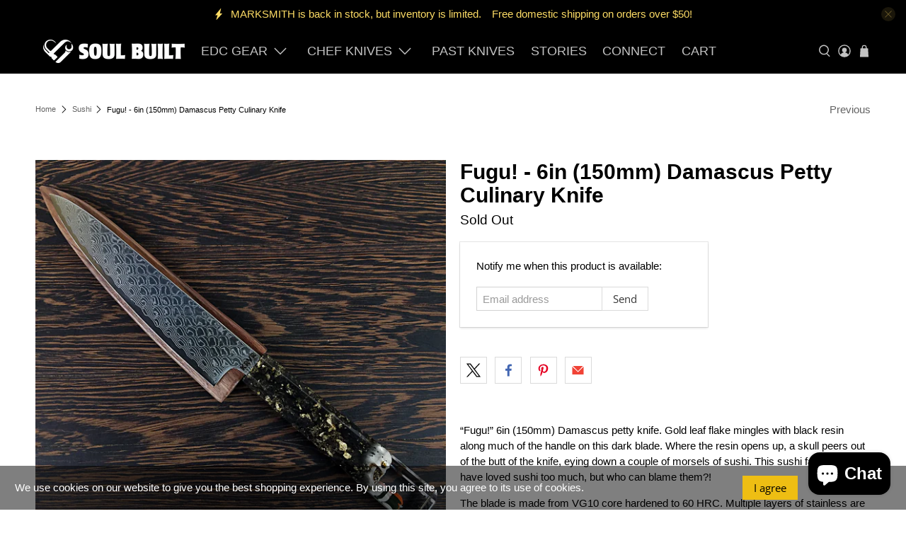

--- FILE ---
content_type: text/css
request_url: https://kickbooster.me/assets/storefront-d3b7b127.css
body_size: 5237
content:
*,:after,:before{--tw-border-spacing-x:0;--tw-border-spacing-y:0;--tw-translate-x:0;--tw-translate-y:0;--tw-rotate:0;--tw-skew-x:0;--tw-skew-y:0;--tw-scale-x:1;--tw-scale-y:1;--tw-pan-x: ;--tw-pan-y: ;--tw-pinch-zoom: ;--tw-scroll-snap-strictness:proximity;--tw-gradient-from-position: ;--tw-gradient-via-position: ;--tw-gradient-to-position: ;--tw-ordinal: ;--tw-slashed-zero: ;--tw-numeric-figure: ;--tw-numeric-spacing: ;--tw-numeric-fraction: ;--tw-ring-inset: ;--tw-ring-offset-width:0px;--tw-ring-offset-color:#fff;--tw-ring-color:rgba(59,130,246,.5);--tw-ring-offset-shadow:0 0 #0000;--tw-ring-shadow:0 0 #0000;--tw-shadow:0 0 #0000;--tw-shadow-colored:0 0 #0000;--tw-blur: ;--tw-brightness: ;--tw-contrast: ;--tw-grayscale: ;--tw-hue-rotate: ;--tw-invert: ;--tw-saturate: ;--tw-sepia: ;--tw-drop-shadow: ;--tw-backdrop-blur: ;--tw-backdrop-brightness: ;--tw-backdrop-contrast: ;--tw-backdrop-grayscale: ;--tw-backdrop-hue-rotate: ;--tw-backdrop-invert: ;--tw-backdrop-opacity: ;--tw-backdrop-saturate: ;--tw-backdrop-sepia: ;--tw-contain-size: ;--tw-contain-layout: ;--tw-contain-paint: ;--tw-contain-style: }::backdrop{--tw-border-spacing-x:0;--tw-border-spacing-y:0;--tw-translate-x:0;--tw-translate-y:0;--tw-rotate:0;--tw-skew-x:0;--tw-skew-y:0;--tw-scale-x:1;--tw-scale-y:1;--tw-pan-x: ;--tw-pan-y: ;--tw-pinch-zoom: ;--tw-scroll-snap-strictness:proximity;--tw-gradient-from-position: ;--tw-gradient-via-position: ;--tw-gradient-to-position: ;--tw-ordinal: ;--tw-slashed-zero: ;--tw-numeric-figure: ;--tw-numeric-spacing: ;--tw-numeric-fraction: ;--tw-ring-inset: ;--tw-ring-offset-width:0px;--tw-ring-offset-color:#fff;--tw-ring-color:rgba(59,130,246,.5);--tw-ring-offset-shadow:0 0 #0000;--tw-ring-shadow:0 0 #0000;--tw-shadow:0 0 #0000;--tw-shadow-colored:0 0 #0000;--tw-blur: ;--tw-brightness: ;--tw-contrast: ;--tw-grayscale: ;--tw-hue-rotate: ;--tw-invert: ;--tw-saturate: ;--tw-sepia: ;--tw-drop-shadow: ;--tw-backdrop-blur: ;--tw-backdrop-brightness: ;--tw-backdrop-contrast: ;--tw-backdrop-grayscale: ;--tw-backdrop-hue-rotate: ;--tw-backdrop-invert: ;--tw-backdrop-opacity: ;--tw-backdrop-saturate: ;--tw-backdrop-sepia: ;--tw-contain-size: ;--tw-contain-layout: ;--tw-contain-paint: ;--tw-contain-style: }:where(.kb-tw-reset,.kb-tw-reset *),:where(.kb-tw-reset,.kb-tw-reset *):after,:where(.kb-tw-reset,.kb-tw-reset *):before{box-sizing:border-box;border:0 solid #b9bcc5}:where(.kb-tw-reset,.kb-tw-reset *):after,:where(.kb-tw-reset,.kb-tw-reset *):before{--tw-content:""}.kb-tw-reset{line-height:1.5;-webkit-text-size-adjust:100%;-moz-tab-size:4;-o-tab-size:4;tab-size:4;font-family:Plus Jakarta Sans,ui-sans-serif,system-ui,sans-serif,Apple Color Emoji,Segoe UI Emoji,Segoe UI Symbol,Noto Color Emoji;font-feature-settings:normal;font-variation-settings:normal;-webkit-tap-highlight-color:transparent;margin:0;line-height:inherit}hr:where(.kb-tw-reset,.kb-tw-reset *){height:0;color:inherit;border-top-width:1px}abbr:where([title]):where(.kb-tw-reset,.kb-tw-reset *){-webkit-text-decoration:underline dotted;text-decoration:underline dotted}h1:where(.kb-tw-reset,.kb-tw-reset *),h2:where(.kb-tw-reset,.kb-tw-reset *),h3:where(.kb-tw-reset,.kb-tw-reset *),h4:where(.kb-tw-reset,.kb-tw-reset *),h5:where(.kb-tw-reset,.kb-tw-reset *),h6:where(.kb-tw-reset,.kb-tw-reset *){font-size:inherit;font-weight:inherit}a:where(.kb-tw-reset,.kb-tw-reset *){color:inherit;text-decoration:inherit}b:where(.kb-tw-reset,.kb-tw-reset *),strong:where(.kb-tw-reset,.kb-tw-reset *){font-weight:bolder}code:where(.kb-tw-reset,.kb-tw-reset *),kbd:where(.kb-tw-reset,.kb-tw-reset *),pre:where(.kb-tw-reset,.kb-tw-reset *),samp:where(.kb-tw-reset,.kb-tw-reset *){font-family:ui-monospace,SFMono-Regular,Menlo,Monaco,Consolas,Liberation Mono,Courier New,monospace;font-feature-settings:normal;font-variation-settings:normal;font-size:1em}small:where(.kb-tw-reset,.kb-tw-reset *){font-size:80%}sub:where(.kb-tw-reset,.kb-tw-reset *),sup:where(.kb-tw-reset,.kb-tw-reset *){font-size:75%;line-height:0;position:relative;vertical-align:baseline}sub:where(.kb-tw-reset,.kb-tw-reset *){bottom:-.25em}sup:where(.kb-tw-reset,.kb-tw-reset *){top:-.5em}table:where(.kb-tw-reset,.kb-tw-reset *){text-indent:0;border-color:inherit;border-collapse:collapse}button:where(.kb-tw-reset,.kb-tw-reset *),input:where(.kb-tw-reset,.kb-tw-reset *),optgroup:where(.kb-tw-reset,.kb-tw-reset *),select:where(.kb-tw-reset,.kb-tw-reset *),textarea:where(.kb-tw-reset,.kb-tw-reset *){font-family:inherit;font-feature-settings:inherit;font-variation-settings:inherit;font-size:100%;font-weight:inherit;line-height:inherit;letter-spacing:inherit;color:inherit;margin:0;padding:0}button:where(.kb-tw-reset,.kb-tw-reset *),select:where(.kb-tw-reset,.kb-tw-reset *){text-transform:none}button:where(.kb-tw-reset,.kb-tw-reset *),input:where([type=button]):where(.kb-tw-reset,.kb-tw-reset *),input:where([type=reset]):where(.kb-tw-reset,.kb-tw-reset *),input:where([type=submit]):where(.kb-tw-reset,.kb-tw-reset *){-webkit-appearance:button;background-color:transparent;background-image:none}:-moz-focusring:where(.kb-tw-reset,.kb-tw-reset *){outline:auto}:-moz-ui-invalid:where(.kb-tw-reset,.kb-tw-reset *){box-shadow:none}progress:where(.kb-tw-reset,.kb-tw-reset *){vertical-align:baseline}:where(.kb-tw-reset,.kb-tw-reset *) ::-webkit-inner-spin-button,:where(.kb-tw-reset,.kb-tw-reset *) ::-webkit-outer-spin-button{height:auto}[type=search]:where(.kb-tw-reset,.kb-tw-reset *){-webkit-appearance:textfield;outline-offset:-2px}:where(.kb-tw-reset,.kb-tw-reset *) ::-webkit-search-decoration{-webkit-appearance:none}:where(.kb-tw-reset,.kb-tw-reset *) ::-webkit-file-upload-button{-webkit-appearance:button;font:inherit}summary:where(.kb-tw-reset,.kb-tw-reset *){display:list-item}blockquote:where(.kb-tw-reset,.kb-tw-reset *),dd:where(.kb-tw-reset,.kb-tw-reset *),dl:where(.kb-tw-reset,.kb-tw-reset *),figure:where(.kb-tw-reset,.kb-tw-reset *),h1:where(.kb-tw-reset,.kb-tw-reset *),h2:where(.kb-tw-reset,.kb-tw-reset *),h3:where(.kb-tw-reset,.kb-tw-reset *),h4:where(.kb-tw-reset,.kb-tw-reset *),h5:where(.kb-tw-reset,.kb-tw-reset *),h6:where(.kb-tw-reset,.kb-tw-reset *),hr:where(.kb-tw-reset,.kb-tw-reset *),p:where(.kb-tw-reset,.kb-tw-reset *),pre:where(.kb-tw-reset,.kb-tw-reset *){margin:0}fieldset:where(.kb-tw-reset,.kb-tw-reset *){margin:0;padding:0}legend:where(.kb-tw-reset,.kb-tw-reset *){padding:0}menu:where(.kb-tw-reset,.kb-tw-reset *),ol:where(.kb-tw-reset,.kb-tw-reset *),ul:where(.kb-tw-reset,.kb-tw-reset *){list-style:none;margin:0;padding:0}dialog:where(.kb-tw-reset,.kb-tw-reset *){padding:0}textarea:where(.kb-tw-reset,.kb-tw-reset *){resize:vertical}:where(.kb-tw-reset,.kb-tw-reset *) input::-moz-placeholder,:where(.kb-tw-reset,.kb-tw-reset *) textarea::-moz-placeholder{opacity:1;color:#858a99}:where(.kb-tw-reset,.kb-tw-reset *) input::placeholder,:where(.kb-tw-reset,.kb-tw-reset *) textarea::placeholder{opacity:1;color:#858a99}[role=button]:where(.kb-tw-reset,.kb-tw-reset *),button:where(.kb-tw-reset,.kb-tw-reset *){cursor:pointer}:disabled:where(.kb-tw-reset,.kb-tw-reset *){cursor:default}audio:where(.kb-tw-reset,.kb-tw-reset *),canvas:where(.kb-tw-reset,.kb-tw-reset *),embed:where(.kb-tw-reset,.kb-tw-reset *),iframe:where(.kb-tw-reset,.kb-tw-reset *),img:where(.kb-tw-reset,.kb-tw-reset *),object:where(.kb-tw-reset,.kb-tw-reset *),svg:where(.kb-tw-reset,.kb-tw-reset *),video:where(.kb-tw-reset,.kb-tw-reset *){display:block;vertical-align:middle}img:where(.kb-tw-reset,.kb-tw-reset *),video:where(.kb-tw-reset,.kb-tw-reset *){max-width:100%;height:auto}[hidden]:where(:not([hidden=until-found])):where(.kb-tw-reset,.kb-tw-reset *){display:none}.kbr-sr-only{position:absolute!important;width:1px!important;height:1px!important;padding:0!important;margin:-1px!important;overflow:hidden!important;clip:rect(0,0,0,0)!important;white-space:nowrap!important;border-width:0!important}.kbr-fixed{position:fixed!important}.kbr-absolute{position:absolute!important}.kbr-relative{position:relative!important}.kbr-inset-0{inset:0!important}.kbr-right-\[-50px\]{right:-50px!important}.kbr-top-\[-50px\]{top:-50px!important}.kbr-z-\[9000\]{z-index:9000!important}.kbr-mx-auto{margin-left:auto!important;margin-right:auto!important}.kbr-mb-2{margin-bottom:8px!important}.kbr-mt-1{margin-top:4px!important}.kbr-mt-4{margin-top:16px!important}.kbr-mt-6{margin-top:24px!important}.kbr-block{display:block!important}.kbr-inline-block{display:inline-block!important}.kbr-flex{display:flex!important}.kbr-grid{display:grid!important}.kbr-hidden{display:none!important}.kbr-h-4{height:16px!important}.kbr-h-5{height:20px!important}.kbr-h-6{height:24px!important}.kbr-h-8{height:32px!important}.kbr-h-\[100px\]{height:100px!important}.kbr-h-\[30px\]{height:30px!important}.kbr-h-\[90px\]{height:90px!important}.kbr-h-fit{height:-moz-fit-content!important;height:fit-content!important}.kbr-h-full{height:100%!important}.kbr-min-h-screen{min-height:100vh!important}.kbr-w-4{width:16px!important}.kbr-w-5{width:20px!important}.kbr-w-6{width:24px!important}.kbr-w-8{width:32px!important}.kbr-w-\[230px\]{width:230px!important}.kbr-w-\[30px\]{width:30px!important}.kbr-w-fit{width:-moz-fit-content!important;width:fit-content!important}.kbr-w-full{width:100%!important}.kbr-max-w-\[364px\]{max-width:364px!important}.kbr-max-w-\[500px\]{max-width:500px!important}.kbr-max-w-xs{max-width:20rem!important}.kbr-flex-auto{flex:1 1 auto!important}.kbr-flex-none{flex:none!important}.kbr-grow{flex-grow:1!important}.kbr-transform{transform:translate(var(--tw-translate-x),var(--tw-translate-y)) rotate(var(--tw-rotate)) skewX(var(--tw-skew-x)) skewY(var(--tw-skew-y)) scaleX(var(--tw-scale-x)) scaleY(var(--tw-scale-y))!important}@keyframes kbr-spin{to{transform:rotate(1turn)}}.kbr-animate-spin{animation:kbr-spin 1s linear infinite!important}.kbr-cursor-pointer{cursor:pointer!important}.kbr-grid-cols-2{grid-template-columns:repeat(2,minmax(0,1fr))!important}.kbr-flex-wrap{flex-wrap:wrap!important}.kbr-items-start{align-items:flex-start!important}.kbr-items-center{align-items:center!important}.kbr-justify-center{justify-content:center!important}.kbr-justify-between{justify-content:space-between!important}.kbr-gap-2{gap:8px!important}.kbr-gap-x-4{-moz-column-gap:16px!important;column-gap:16px!important}.kbr-space-y-10>:not([hidden])~:not([hidden]){--tw-space-y-reverse:0!important;margin-top:calc(40px*(1 - var(--tw-space-y-reverse)))!important;margin-bottom:calc(40px*var(--tw-space-y-reverse))!important}.kbr-space-y-4>:not([hidden])~:not([hidden]){--tw-space-y-reverse:0!important;margin-top:calc(16px*(1 - var(--tw-space-y-reverse)))!important;margin-bottom:calc(16px*var(--tw-space-y-reverse))!important}.kbr-space-y-6>:not([hidden])~:not([hidden]){--tw-space-y-reverse:0!important;margin-top:calc(24px*(1 - var(--tw-space-y-reverse)))!important;margin-bottom:calc(24px*var(--tw-space-y-reverse))!important}.kbr-space-y-8>:not([hidden])~:not([hidden]){--tw-space-y-reverse:0!important;margin-top:calc(32px*(1 - var(--tw-space-y-reverse)))!important;margin-bottom:calc(32px*var(--tw-space-y-reverse))!important}.kbr-self-end{align-self:flex-end!important}.kbr-overflow-y-auto{overflow-y:auto!important}.kbr-rounded-full{border-radius:9999px!important}.kbr-rounded-lg{border-radius:.5rem!important}.kbr-rounded-md{border-radius:.375rem!important}.kbr-rounded-xl{border-radius:.75rem!important}.kbr-border{border-width:1px!important}.kbr-border-t{border-top-width:1px!important}.kbr-border-gray-900\/5{border-color:rgba(43,46,54,.05)!important}.kbr-border-teal-600{--tw-border-opacity:1!important;border-color:rgb(134 232 218/var(--tw-border-opacity,1))!important}.kbr-bg-blue-600{--tw-bg-opacity:1!important;background-color:rgb(37 99 235/var(--tw-bg-opacity,1))!important}.kbr-bg-gray-50{--tw-bg-opacity:1!important;background-color:rgb(240 240 242/var(--tw-bg-opacity,1))!important}.kbr-bg-gray-500{--tw-bg-opacity:1!important;background-color:rgb(102 109 128/var(--tw-bg-opacity,1))!important}.kbr-bg-green-50{--tw-bg-opacity:1!important;background-color:rgb(240 253 244/var(--tw-bg-opacity,1))!important}.kbr-bg-slate-50{--tw-bg-opacity:1!important;background-color:rgb(248 250 252/var(--tw-bg-opacity,1))!important}.kbr-bg-teal-50{--tw-bg-opacity:1!important;background-color:rgb(244 255 254/var(--tw-bg-opacity,1))!important}.kbr-bg-teal-500{--tw-bg-opacity:1!important;background-color:rgb(147 255 240/var(--tw-bg-opacity,1))!important}.kbr-bg-white{--tw-bg-opacity:1!important;background-color:rgb(255 255 255/var(--tw-bg-opacity,1))!important}.kbr-bg-opacity-75{--tw-bg-opacity:0.75!important}.kbr-bg-cover{background-size:cover!important}.kbr-bg-center{background-position:50%!important}.kbr-bg-no-repeat{background-repeat:no-repeat!important}.kbr-object-contain{-o-object-fit:contain!important;object-fit:contain!important}.kbr-p-1{padding:4px!important}.kbr-p-10{padding:40px!important}.kbr-p-2{padding:8px!important}.kbr-p-4{padding:16px!important}.kbr-px-2{padding-left:8px!important;padding-right:8px!important}.kbr-px-6{padding-left:24px!important;padding-right:24px!important}.kbr-px-8{padding-left:32px!important;padding-right:32px!important}.kbr-py-1{padding-top:4px!important;padding-bottom:4px!important}.kbr-py-4{padding-top:16px!important;padding-bottom:16px!important}.kbr-py-6{padding-top:24px!important;padding-bottom:24px!important}.kbr-pb-20{padding-bottom:80px!important}.kbr-pb-6{padding-bottom:24px!important}.kbr-pl-6{padding-left:24px!important}.kbr-pt-4{padding-top:16px!important}.kbr-pt-6{padding-top:24px!important}.kbr-text-left{text-align:left!important}.kbr-text-center{text-align:center!important}.kbr-align-bottom{vertical-align:bottom!important}.kbr-text-3xl{font-size:30px!important}.kbr-text-base{font-size:16px!important}.kbr-text-lg{font-size:18px!important}.kbr-text-sm\/6{font-size:14px!important;line-height:1.5rem!important}.kbr-text-xs{font-size:12px!important}.kbr-font-bold{font-weight:700!important}.kbr-font-medium{font-weight:500!important}.kbr-font-semibold{font-weight:600!important}.\!kbr-text-indigo-900{--tw-text-opacity:1!important;color:rgb(49 46 129/var(--tw-text-opacity,1))!important}.kbr-text-blue-600{--tw-text-opacity:1!important;color:rgb(37 99 235/var(--tw-text-opacity,1))!important}.kbr-text-gray-400{--tw-text-opacity:1!important;color:rgb(133 138 153/var(--tw-text-opacity,1))!important}.kbr-text-gray-500{--tw-text-opacity:1!important;color:rgb(102 109 128/var(--tw-text-opacity,1))!important}.kbr-text-gray-700{--tw-text-opacity:1!important;color:rgb(72 77 91/var(--tw-text-opacity,1))!important}.kbr-text-gray-900{--tw-text-opacity:1!important;color:rgb(43 46 54/var(--tw-text-opacity,1))!important}.kbr-text-gray-950{--tw-text-opacity:1!important;color:rgb(3 7 18/var(--tw-text-opacity,1))!important}.kbr-text-green-600{--tw-text-opacity:1!important;color:rgb(22 163 74/var(--tw-text-opacity,1))!important}.kbr-text-white{--tw-text-opacity:1!important;color:rgb(255 255 255/var(--tw-text-opacity,1))!important}.kbr-opacity-25{opacity:.25!important}.kbr-opacity-75{opacity:.75!important}.kbr-shadow{--tw-shadow:0 1px 3px 0 rgba(0,0,0,.1),0 1px 2px -1px rgba(0,0,0,.1)!important;--tw-shadow-colored:0 1px 3px 0 var(--tw-shadow-color),0 1px 2px -1px var(--tw-shadow-color)!important}.kbr-shadow,.kbr-shadow-md{box-shadow:var(--tw-ring-offset-shadow,0 0 #0000),var(--tw-ring-shadow,0 0 #0000),var(--tw-shadow)!important}.kbr-shadow-md{--tw-shadow:0 4px 6px -1px rgba(0,0,0,.1),0 2px 4px -2px rgba(0,0,0,.1)!important;--tw-shadow-colored:0 4px 6px -1px var(--tw-shadow-color),0 2px 4px -2px var(--tw-shadow-color)!important}.kbr-shadow-sm{--tw-shadow:0 1px 2px 0 rgba(0,0,0,.05)!important;--tw-shadow-colored:0 1px 2px 0 var(--tw-shadow-color)!important}.kbr-shadow-sm,.kbr-shadow-xl{box-shadow:var(--tw-ring-offset-shadow,0 0 #0000),var(--tw-ring-shadow,0 0 #0000),var(--tw-shadow)!important}.kbr-shadow-xl{--tw-shadow:0 20px 25px -5px rgba(0,0,0,.1),0 8px 10px -6px rgba(0,0,0,.1)!important;--tw-shadow-colored:0 20px 25px -5px var(--tw-shadow-color),0 8px 10px -6px var(--tw-shadow-color)!important}.kbr-ring-1{--tw-ring-offset-shadow:var(--tw-ring-inset) 0 0 0 var(--tw-ring-offset-width) var(--tw-ring-offset-color)!important;--tw-ring-shadow:var(--tw-ring-inset) 0 0 0 calc(1px + var(--tw-ring-offset-width)) var(--tw-ring-color)!important;box-shadow:var(--tw-ring-offset-shadow),var(--tw-ring-shadow),var(--tw-shadow,0 0 #0000)!important}.kbr-ring-inset{--tw-ring-inset:inset!important}.kbr-ring-gray-900\/5{--tw-ring-color:rgba(43,46,54,.05)!important}.kbr-ring-green-600\/20{--tw-ring-color:rgba(22,163,74,.2)!important}.kbr-transition-all{transition-property:all!important;transition-timing-function:cubic-bezier(.4,0,.2,1)!important;transition-duration:.15s!important}[data-tooltip]{position:relative}[data-tooltip]:before{content:""!important;width:.625em;height:.625em;transform:rotate(45deg);z-index:2}[data-tooltip]:after,[data-tooltip]:before{pointer-events:none;position:absolute;font-size:16px;background:#fff}[data-tooltip]:after{content:attr(data-tooltip);text-transform:none;text-align:left;white-space:nowrap;border:1px solid #f0f0f2;line-height:1.4285em;max-width:none;padding:.833em 1em;font-weight:400;font-style:normal;color:rgba(0,0,0,.87);border-radius:.25rem;box-shadow:0 12px 16px -4px rgba(16,24,40,.1),0 4px 6px -2px rgba(16,24,40,.05);z-index:1}[data-tooltip]:not([data-position]):before{top:auto;right:auto;bottom:100%;left:50%;background:#fff;color:red;margin-left:-.0625rem;margin-bottom:.125rem}[data-tooltip]:not([data-position]):after{left:50%;transform:translateX(-50%);bottom:100%;margin-bottom:.4375em}[data-tooltip-does-not-use-hover]:not([data-tooltip-show]):after,[data-tooltip-does-not-use-hover]:not([data-tooltip-show]):before,[data-tooltip]:not([data-tooltip-does-not-use-hover]):after,[data-tooltip]:not([data-tooltip-does-not-use-hover]):before{pointer-events:none;visibility:hidden}[data-tooltip]:not([data-show-tooltip]):before{opacity:0;transform:rotate(45deg) scale(0)!important;transform-origin:center top;transition:all .1s ease}[data-tooltip]:not([data-show-tooltip]):after{opacity:1;transform-origin:center bottom;transition:all .1s ease}[data-tooltip]:not([data-tooltip-does-not-use-hover]):hover:after,[data-tooltip]:not([data-tooltip-does-not-use-hover]):hover:before,[data-tooltip][data-tooltip-show]:after,[data-tooltip][data-tooltip-show]:before{visibility:visible;pointer-events:auto}[data-tooltip]:not([data-tooltip-does-not-use-hover]):hover:before,[data-tooltip][data-tooltip-show]:before{transform:rotate(45deg) scale(1)!important;opacity:1!important}[data-tooltip]:after,[data-tooltip][data-position="bottom center"]:after,[data-tooltip][data-position="top center"]:after{transform:translateX(-50%) scale(0)!important}[data-tooltip]:not([data-tooltip-does-not-use-hover]):hover:after,[data-tooltip][data-position="bottom center"]:hover:after,[data-tooltip][data-tooltip-does-not-use-hover][data-position="bottom center"]:after,[data-tooltip][data-tooltip-show]:after{transform:translateX(-50%) scale(1)!important}[data-tooltip][data-position="left center"]:after,[data-tooltip][data-position="right center"]:after{transform:translateY(-50%) scale(0)!important}[data-tooltip][data-position="left center"]:hover:after,[data-tooltip][data-position="right center"]:hover:after{transform:translateY(-50%) scale(1)!important}[data-tooltip][data-position="bottom left"]:after,[data-tooltip][data-position="bottom right"]:after,[data-tooltip][data-position="top left"]:after,[data-tooltip][data-position="top right"]:after{transform:scale(0)!important}[data-tooltip][data-position="bottom left"]:hover:after,[data-tooltip][data-position="bottom right"]:hover:after,[data-tooltip][data-position="top left"]:hover:after,[data-tooltip][data-position="top right"]:hover:after{transform:scale(1)!important}[data-tooltip][data-inverted]:before{box-shadow:none!important;background:#2e2e2e}[data-tooltip][data-inverted]:after{background:#2e2e2e;color:#fff;border:none;box-shadow:none}[data-tooltip][data-inverted]:after .header{background-color:none;color:#fff}[data-position="top center"][data-tooltip]:after{top:auto;right:auto;left:50%;bottom:100%;transform:translateX(-50%);margin-bottom:.4375em}[data-position="top center"][data-tooltip]:before{top:auto;right:auto;bottom:100%;left:50%;background:#fff;margin-left:-.0625rem;margin-bottom:.125rem}[data-position="top left"][data-tooltip]:after{top:auto;right:auto;left:0;bottom:100%;margin-bottom:.4375em}[data-position="top left"][data-tooltip]:before{top:auto;right:auto;bottom:100%;left:1em;margin-left:-.0625rem;margin-bottom:.125rem}[data-position="top right"][data-tooltip]:after{top:auto;left:auto;right:0;bottom:100%;margin-bottom:.4375em}[data-position="top right"][data-tooltip]:before{top:auto;left:auto;bottom:100%;right:1em;margin-left:-.0625rem;margin-bottom:.125rem}[data-position="bottom center"][data-tooltip]:after{bottom:auto;right:auto;left:50%;top:100%;transform:translateX(-50%);margin-top:.4375em}[data-position="bottom center"][data-tooltip]:before{bottom:auto;right:auto;top:100%;left:50%;margin-left:-.5rem;margin-top:.125rem}[data-position="bottom left"][data-tooltip]:after{left:0;top:100%;margin-top:.4375em}[data-position="bottom left"][data-tooltip]:before{bottom:auto;right:auto;top:100%;left:1em;margin-left:-.0625rem;margin-top:.125rem}[data-position="bottom right"][data-tooltip]:after{right:0;top:100%;margin-top:.4375em}[data-position="bottom right"][data-tooltip]:before{bottom:auto;left:auto;top:100%;right:1em;margin-left:-.125rem;margin-top:.0625rem}[data-position="left center"][data-tooltip]:after{right:100%;top:50%;margin-right:.4375em;transform:translateY(-50%)}[data-position="left center"][data-tooltip]:before{right:100%;top:50%;margin-top:-.125rem;margin-right:-.0625rem}[data-position="right center"][data-tooltip]:after{left:100%;top:50%;margin-left:.4375em;transform:translateY(-50%)}[data-position="right center"][data-tooltip]:before{left:100%;top:50%;margin-top:-.0625rem;margin-left:.125rem}[data-position~=bottom][data-tooltip]:before{background:#fff;box-shadow:-1px -1px 0 0 #f0f0f2}[data-position="left center"][data-tooltip]:before{background:#fff;box-shadow:1px -1px 0 0 #f0f0f2}[data-position="right center"][data-tooltip]:before{background:#fff;box-shadow:-1px 1px 0 0 #f0f0f2}[data-position~=top][data-tooltip]:before{background:#fff}[data-inverted][data-position~=bottom][data-tooltip]:before{background:#2e2e2e;box-shadow:-1px -1px 0 0 #f0f0f2}[data-inverted][data-position="left center"][data-tooltip]:before{background:#2e2e2e;box-shadow:1px -1px 0 0 #f0f0f2}[data-inverted][data-position="right center"][data-tooltip]:before{background:#2e2e2e;box-shadow:-1px 1px 0 0 #f0f0f2}[data-inverted][data-position~=top][data-tooltip]:before{background:#2e2e2e}[data-position~=bottom][data-tooltip]:before{transform-origin:center bottom}[data-position~=bottom][data-tooltip]:after{transform-origin:center top}[data-position="left center"][data-tooltip]:before{transform-origin:top center}[data-position="left center"][data-tooltip]:after,[data-position="right center"][data-tooltip]:before{transform-origin:right center}[data-position="right center"][data-tooltip]:after{transform-origin:left center}.hover\:kbr-bg-blue-500:hover{--tw-bg-opacity:1!important;background-color:rgb(59 130 246/var(--tw-bg-opacity,1))!important}.hover\:kbr-bg-gray-100:hover{--tw-bg-opacity:1!important;background-color:rgb(208 210 216/var(--tw-bg-opacity,1))!important}.hover\:kbr-text-violet-500:hover{--tw-text-opacity:1!important;color:rgb(139 92 246/var(--tw-text-opacity,1))!important}.focus\:kbr-outline-none:focus{outline:2px solid transparent!important;outline-offset:2px!important}.focus\:kbr-ring-2:focus{--tw-ring-offset-shadow:var(--tw-ring-inset) 0 0 0 var(--tw-ring-offset-width) var(--tw-ring-offset-color)!important;--tw-ring-shadow:var(--tw-ring-inset) 0 0 0 calc(2px + var(--tw-ring-offset-width)) var(--tw-ring-color)!important;box-shadow:var(--tw-ring-offset-shadow),var(--tw-ring-shadow),var(--tw-shadow,0 0 #0000)!important}.focus\:kbr-ring-gray-500:focus{--tw-ring-opacity:1!important;--tw-ring-color:rgb(102 109 128/var(--tw-ring-opacity,1))!important}.focus\:kbr-ring-offset-2:focus{--tw-ring-offset-width:2px!important}.focus-visible\:kbr-outline:focus-visible{outline-style:solid!important}.focus-visible\:kbr-outline-2:focus-visible{outline-width:2px!important}.focus-visible\:kbr-outline-offset-2:focus-visible{outline-offset:2px!important}.focus-visible\:kbr-outline-blue-600:focus-visible{outline-color:#2563eb!important}@media not all and (min-width:768px){.max-md\:kbr-m-auto{margin:auto!important}}@media (min-width:640px){.sm\:kbr-my-8{margin-top:32px!important;margin-bottom:32px!important}.sm\:kbr-block{display:block!important}.sm\:kbr-inline-block{display:inline-block!important}.sm\:kbr-h-screen{height:100vh!important}.sm\:kbr-w-\[90\%\]{width:90%!important}.sm\:kbr-p-0{padding:0!important}.sm\:kbr-align-middle{vertical-align:middle!important}}@media (min-width:768px){.md\:kbr-m-auto{margin:auto!important}.md\:kbr-ml-auto{margin-left:auto!important}.md\:kbr-mr-auto{margin-right:auto!important}.md\:kbr-w-\[576px\]{width:576px!important}.md\:kbr-p-6{padding:24px!important}}

--- FILE ---
content_type: text/css
request_url: https://sales-climb.adolab.com/css/sales-climb.css?0.8528970201011603
body_size: 351
content:
#adolab-sticky-wrapper{font-family:Helevetica Neue,sans-serif;width:100%;position:absolute}#adolab-sticky{padding:5px;height:55px;overflow:hidden;position:fixed!important;width:100%!important;z-index:999999}#adolab-sticky.shadowed.white{box-shadow:0 0 10px 0 hsla(0,0%,100%,.5);-webkit-box-shadow:0 0 10px 0 hsla(0,0%,100%,.5);-moz-box-shadow:0 0 10px 0 hsla(0,0%,100%,.5)}#adolab-sticky.shadowed.light{box-shadow:0 0 10px 0 rgba(0,0,0,.5);-webkit-box-shadow:0 0 10px 0 rgba(0,0,0,.5);-moz-box-shadow:0 0 10px 0 rgba(0,0,0,.5)}#adolab-sticky.shadowed.dark{box-shadow:0 0 10px 0 rgba(0,0,0,.9);-webkit-box-shadow:0 0 10px 0 rgba(0,0,0,.9);-moz-box-shadow:0 0 10px 0 rgba(0,0,0,.9)}#adolab-sticky-column-right{text-align:right}#adolab-sticky-product-image-wrapper{float:left}#adolab-sticky-product-image{max-height:50px;max-width:50px;display:block;margin:5px 10px}#adolab-sticky-product-title{display:inline-block;vertical-align:middle;text-overflow:ellipsis;overflow:hidden;white-space:nowrap;line-height:45px}#adolab-sticky-product-title a{text-align:left;vertical-align:middle;text-decoration:none}#adolab-sticky-quantity{min-width:75px}#adolab-sticky-wrapper select{border:1px solid #ccc;border-radius:3px;font-family:Helevetica Neue,sans-serif;font-size:14px;float:right;height:45px;margin-left:10px;max-width:300px}#adolab-sticky-price{margin:0 15px;float:right;line-height:45px;font-size:16px}#adolab-sticky-price-original{text-decoration:line-through;float:right;line-height:45px;font-size:14px;margin:0 0 0 15px}#adolab-sticky-add-to-cart{font-family:Helevetica Neue,sans-serif;padding:10px 20px;background-color:#333;border:1px solid #ccc;border-radius:3px;color:#fff;float:right;height:45px}#shopify-section-header{padding-top:55px}@media (max-width:768px){#adolab-sticky{padding-left:0;padding-right:0}#adolab-sticky-add-to-cart{margin-right:0}#adolab-sticky-product-title{max-width:calc(100% - 300px)}#adolab-sticky-quantity,#adolab-sticky-variants{display:none}}@media (max-width:450px){#adolab-sticky-product-title{display:none}}

--- FILE ---
content_type: text/css; charset=UTF-8
request_url: https://stickyaddtocart.ens.enterprises/Cartbar/Raw-Css
body_size: 6878
content:
.main_div{
    display: flex;
    background-color: grey;
    position: fixed;
     width: 100%;
    top: 0;
   z-index: 999999999999;
}
#main_div {
    position: sticky;
    bottom: 0;
    z-index: 9999999;
    height: auto;
    }
.main_content{
    padding: 15px 10px;
    display: flex;
    /* margin: auto; */
   align-items: center;
    width:100%;
}
#main_para{
    color:black;
    margin: unset !important;
    margin-left:0px;
    border-radius: 5px;
    position: absolute;
    top: 20px;
    left: 69px;
}
#main_price{
    color:white;
    position: absolute;
    left: 69px;
    bottom: 13px;
    margin-left:0px;
    
}
#price_cstm{
    color: black;
}
#img{
    margin-right: 10px;
    border-radius: 5px;
   
}
.btn_redirect{
     background-color: black;
      color: white;
      margin-top: 6px;
      border:0;
      margin-left: 20px;
      /* width: 100px; */
      height: 40px;
     border-radius: 5px;
    }
.var_opt_qun{
    display: flex;
}
.var_btn{
    background-color: white;
    height: 40px;
    margin: auto;
}
.saws_btn{
    background-color: white;
    height: 40px;
    margin: auto;
    border: 0;
    margin-top: 5px;
    line-height: initial !important;
    width: auto !important;
    font-family: auto !important;
    border-radius: 5px;
}
.Sticky_quantity{
    background-color: white !important;
    height: 40px;
    margin: auto;
    width: 70px !important;
    margin: 5px 0px 0px 0px !important;
    border-radius: 5px;
}
.modal {
    display: none; /* Hidden by default */
    position: fixed; /* Stay in place */
    z-index: 1; /* Sit on top */
    padding-top: 100px; /* Location of the box */
    left: 0;
    top: 0;
    width: 100%; /* Full width */
    height: 100%; /* Full height */
    overflow: auto; /* Enable scroll if needed */
    background-color: rgb(0,0,0); /* Fallback color */
    background-color: rgba(0,0,0,0.4); /* Black w/ opacity */
  }
.modal-content {
    background-color: #fefefe;
    padding: 10px;
    width: 22%;
    height: 45px;
    margin-left: 10px;
    border-radius: 5px;
    margin-top: auto;
  }
  .modal-content p{
   
    top: 17px; 
  }
  /* The Close Button */
  .close {
    color: black;
    float: right;
    font-size: 35px;
    font-weight: bold;
    margin-right: 8px;
  }
  
  .close:hover,
  .close:focus {
    color: #000;
    text-decoration: none;
    cursor: pointer;
  }
  #product_form{
      display:flex;
  }
  #container1{
      /* min-width: 100px; */
      text-align: center;
    
  }
  div#container1 {
    margin-right: 5px;
    }
    div#container {
    margin-right: 5px;
    }

  #product_form{
    margin-bottom: unset;
    position: absolute;
    right: 5%;
  }
 
    #cart{
    display:none;
    position: absolute;
    right: 90px;
    width: 20%;
    min-height: 50px;
    top: 85%;
    background-color: white;
    border: 1px solid gray;
    border-radius: 5px;
}
     
    #cart p{
        font-weight: 600;
        text-align: center;
        margin-top: 15px;
    }
     

  /* for mobile view */
  @media only screen and (-webkit-min-device-pixel-ratio: 2) and (max-device-width: 374px){
    #main_div{
        height: unset;
    }
    .main_content{
        /* display: unset; */
        padding: 6px;
        flex-wrap: wrap;
        display: flex;
        margin: auto;
        height: unset;
    }
    #main_para{
        font-size: 10px;
        font-size: 15px;
        display: inline-block;
        width: 68%;
        position: absolute;
        top: 14px;
        left: 69px;
    }
    #main_price {
        color: white;
        position: absolute;
        left: 69px;
        bottom: 6px;
        margin-left: 0px;
    }
    #img_cstm {
        margin-top: 10px;
        margin-left: 15px;
    }
    .btn_redirect{
       height: 40px;
        margin-left: 4px;
        margin-top:10px;
        font-size: small;
    }
    .saws_btn {
        /* height: unset; */
        margin-right: 0px;
        height: 40px;
        margin: 10px auto;
        margin-left: 0px;
        width: auto !important;
         line-height: initial !important;
         font-family: auto !important;
     
    }
    .Sticky_quantity{
        /* height: unset;   */
        height: 40px;
        margin: auto;
        width: 45px !important;
        margin-left: 0px;
        background-color: white !important;
        margin: 10px 0px 0px 0px !important;
    }
    #cstm_btn{
        margin: auto;
        margin-left: 0;
    }
    .modal-content{
        width: 85%;
        height: 50px;
       margin-left: 0px;
    }
    #cart{
        right: 115px;
        width: 67%;
        top: 90%;
    }
  }

  @media(max-width:320px){
    #main_para{
    width:60%;
    }
    input#Sticky-quant_box {
    padding: 8px 5px;
    max-width: 25px;
    }
    .modal-content{
        width: 85%;
        height: 50px;
        margin-left: 0px;
    }
    #cart{
        right: 75px;
        width: 75%;
        top: 90%;
    }
    }

  @media only screen and (-webkit-min-device-pixel-ratio: 2) and (max-device-width: 667px) and (min-device-width: 375px){
    #main_div{
        height: unset;
    }
    .main_content{
        padding: 6px;
        flex-wrap: wrap;
        display: flex;
        margin: auto;
    }
    #main_para {
        font-size: 10px;
        font-size: 15px;
        display: inline-block;
        width: 68%;
        position: absolute;
        top: 14px;
        left: 69px;
    }
    #main_price {
        color: white;
        position: absolute;
        left: 69px;
        bottom: 6px;
        margin-left: 0px;
    }
    #img_cstm {
        margin-top: 10px;
        margin-left: 15px;
    }
    .saws_btn {
        /* height: unset; */
        margin-right: 0px;
        height: 40px;
        margin: 10px auto;
         margin-left: 0px;
         width: auto !important;
         font-family: auto !important;
         line-height: initial !important;
     
        
      
    }
    .btn_redirect{
      height: 40px;
        margin-left: 40;
        margin-top: 10px;
        margin-left: 8px;
        font-size: small;
    }
    .Sticky_quantity {
        /* height: unset;   */
        height: 40px;
        margin: auto;
        margin-left: 0px;
        width: 45px !important;
        background-color: white !important;
        margin: 10px 0px 0px 0px !important;
    }
    #cstm_btn{
        margin: auto;
        margin-left: 0;
    }
    #cart{
        right: 115px;
        width: 67%;
        top: 90%;
    }
  }
  

  @media only screen and (-webkit-min-device-pixel-ratio: 2) and (max-device-width: 1023px) and (min-device-width: 768px){
    .main_content {
        padding: 10px;
    }
    #main_para{
        margin-right: unset;
        margin: unset !important;
        margin-left:0px;
        border-radius: 5px;
        position: absolute;
        top: 20px;
        left: 69px;
    }
    #main_price{
        color:white;
        position: absolute;
        left: 69px;
        bottom: 13px;
        margin-left:0px;
        
    }
    
    .saws_btn{
        width: auto !important;
        font-family: auto !important;
        line-height: initial !important;
    }
  }


--- FILE ---
content_type: text/javascript; charset=utf-8
request_url: https://cdn.shopify.com/proxy/989b00ebc779db23c4176b4fdd889596cae84586f71881a161f1952af2b41b89/sticky.upify.io/sticky.js?shop=karver-knives.myshopify.com&sp-cache-control=cHVibGljLCBtYXgtYWdlPTkwMA
body_size: 6805
content:
(()=>{var __webpack_exports__={};(async function(){const STICKY_URL="/apps/stickycartpro/proxy",url=window.location.href.replace(/^https?\:\/\//i,""),arrProduct=url.split("/"),productName=arrProduct[arrProduct.length-1];let checkedProductName=productName;if(productName.includes("?")){const e=productName.split("");e.length=productName.indexOf("?"),checkedProductName=e.join("")}const arrShop=url.split("");arrShop.length=url.indexOf(".com")+4;const shopName=arrShop.join("");let settings=null,product=null,isPaid=!1;const currency=[{code:"USD",symbol:"$"},{code:"CAD",symbol:"CA$"},{code:"EUR",symbol:"€"},{code:"AED",symbol:"AED"},{code:"AFN",symbol:"Af"},{code:"ALL",symbol:"ALL"},{code:"AMD",symbol:"AMD"},{code:"ARS",symbol:"AR$"},{code:"AUD",symbol:"AU$"},{code:"AZN",symbol:"man."},{code:"BAM",symbol:"KM"},{code:"BDT",symbol:"Tk"},{code:"BGN",symbol:"BGN"},{code:"BHD",symbol:"BD"},{code:"BIF",symbol:"FBu"},{code:"BND",symbol:"BN$"},{code:"BOB",symbol:"Bs"},{code:"BRL",symbol:"R$"},{code:"BWP",symbol:"BWP"},{code:"BYN",symbol:"Br"},{code:"BZD",symbol:"BZ$"},{code:"CDF",symbol:"CDF"},{code:"CHF",symbol:"CHF"},{code:"CLP",symbol:"CL$"},{code:"CNY",symbol:"CN¥"},{code:"COP",symbol:"CO$"},{code:"CRC",symbol:"₡"},{code:"CVE",symbol:"CV$"},{code:"CZK",symbol:"Kč"},{code:"DJF",symbol:"Fdj"},{code:"DKK",symbol:"Dkr"},{code:"DOP",symbol:"RD$"},{code:"DZD",symbol:"DA"},{code:"EEK",symbol:"Ekr"},{code:"EGP",symbol:"EGP"},{code:"ERN",symbol:"Nfk"},{code:"ETB",symbol:"Br"},{code:"GBP",symbol:"£"},{code:"GEL",symbol:"GEL"},{code:"GHS",symbol:"GH₵"},{code:"GNF",symbol:"FG"},{code:"GTQ",symbol:"GTQ"},{code:"HKD",symbol:"HK$"},{code:"HNL",symbol:"HNL"},{code:"HRK",symbol:"kn"},{code:"HUF",symbol:"Ft"},{code:"IDR",symbol:"Rp"},{code:"ILS",symbol:"₪"},{code:"INR",symbol:"Rs"},{code:"IQD",symbol:"IQD"},{code:"IRR",symbol:"IRR"},{code:"ISK",symbol:"Ikr"},{code:"JMD",symbol:"J$"},{code:"JOD",symbol:"JD"},{code:"JPY",symbol:"¥"},{code:"KES",symbol:"Ksh"},{code:"KHR",symbol:"KHR"},{code:"KMF",symbol:"CF"},{code:"KRW",symbol:"₩"},{code:"KWD",symbol:"KD"},{code:"KZT",symbol:"KZT"},{code:"LBP",symbol:"LB£"},{code:"LKR",symbol:"SLRs"},{code:"LTL",symbol:"Lt"},{code:"LVL",symbol:"Ls"},{code:"LYD",symbol:"LD"},{code:"MAD",symbol:"MAD"},{code:"MDL",symbol:"MDL"},{code:"MGA",symbol:"MGA"},{code:"MKD",symbol:"MKD"},{code:"MMK",symbol:"MMK"},{code:"MOP",symbol:"MOP$"},{code:"MUR",symbol:"MURs"},{code:"MXN",symbol:"MX$"},{code:"MYR",symbol:"RM"},{code:"MZN",symbol:"MTn"},{code:"NAD",symbol:"N$"},{code:"NGN",symbol:"₦"},{code:"NIO",symbol:"C$"},{code:"NOK",symbol:"Nkr"},{code:"NPR",symbol:"NPRs"},{code:"NZD",symbol:"NZ$"},{code:"OMR",symbol:"OMR"},{code:"PAB",symbol:"B/."},{code:"PEN",symbol:"S/."},{code:"PHP",symbol:"₱"},{code:"PKR",symbol:"PKRs"},{code:"PLN",symbol:"zł"},{code:"PYG",symbol:"₲"},{code:"QAR",symbol:"QR"},{code:"RON",symbol:"RON"},{code:"RSD",symbol:"din."},{code:"RUB",symbol:"RUB"},{code:"RWF",symbol:"RWF"},{code:"SAR",symbol:"SR"},{code:"SDG",symbol:"SDG"},{code:"SEK",symbol:"Skr"},{code:"SGD",symbol:"S$"},{code:"SOS",symbol:"Ssh"},{code:"SYP",symbol:"SY£"},{code:"THB",symbol:"฿"},{code:"TND",symbol:"DT"},{code:"TOP",symbol:"T$"},{code:"TRY",symbol:"TL"},{code:"TTD",symbol:"TT$"},{code:"TWD",symbol:"NT$"},{code:"TZS",symbol:"TSh"},{code:"UAH",symbol:"₴"},{code:"UGX",symbol:"USh"},{code:"UYU",symbol:"$U"},{code:"UZS",symbol:"UZS"},{code:"VEF",symbol:"Bs.F."},{code:"VND",symbol:"₫"},{code:"XAF",symbol:"FCFA"},{code:"XOF",symbol:"CFA"},{code:"YER",symbol:"YR"},{code:"ZAR",symbol:"R"},{code:"ZMK",symbol:"ZK"},{code:"ZWL",symbol:"ZWL$"}],shopCurrency=window.Shopify&&window.Shopify.currency.active,checkPage=()=>-1!==window.location.href.indexOf("/products/")?"All products":"/"===window.location.pathname?"Home Page":"Specific Page";if(null===settings){const e=await checkPage(),n=await fetch(`${STICKY_URL}/all?shop=${shopName}&page=${e}&specificUrl=${window.location.href}`);if(!n.ok){const e=`An error has occured: ${n.status}`;throw new Error(e)}const t=await n.json();settings=await t.data,isPaid=await t.isPaid}if("All products"===settings.general.showon||null===settings.general.showon){if(-1===window.location.href.indexOf("/products/"))return}else if("Home Page"===settings.general.showon){if("/"!==window.location.pathname)return}else{if("Specific Page"!==settings.general.showon)return;if(window.location.href!==settings.general.specificpage)return}const getProductByTitle=async e=>{if(!e)return;const n=await fetch(`/products/${e}.js`);if(!n.ok){const e=`An error has occured: ${n.status}`;throw new Error(e)}const t=await n.json();product=await t};if(null!==settings)if("All products"===checkPage()){var _settings,_settings$general;if(isPaid&&"Specific Page"===(null===(_settings=settings)||void 0===_settings||null===(_settings$general=_settings.general)||void 0===_settings$general?void 0:_settings$general.showon)){var _settings2,_settings2$general,_settings2$general$pr,_settings2$general$pr2;const e=null===(_settings2=settings)||void 0===_settings2||null===(_settings2$general=_settings2.general)||void 0===_settings2$general||null===(_settings2$general$pr=_settings2$general.product)||void 0===_settings2$general$pr||null===(_settings2$general$pr2=_settings2$general$pr.title)||void 0===_settings2$general$pr2?void 0:_settings2$general$pr2.replace(/ /g,"-").replaceAll("--","-");await getProductByTitle(e)}else{const e=await document.querySelectorAll("[data-section-type]");e&&e.forEach((async function(e){if(["product","product-template","featured-product"].includes(e.getAttribute("data-section-type"))&&e.getAttribute("data-section-id")){hn=e.getAttribute("data-section-id");var n=document.getElementById("ProductJson-"+hn);if(n||(n=document.querySelector("[data-product-json]")),n)try{product=JSON.parse(n.innerHTML)}catch(e){console.log(e)}}})),null!==product&&product.title||await getProductByTitle(checkedProductName)}}else{if(!isPaid)return;{var _settings3,_settings3$general,_settings3$general$pr,_settings3$general$pr2;const e=null===(_settings3=settings)||void 0===_settings3||null===(_settings3$general=_settings3.general)||void 0===_settings3$general||null===(_settings3$general$pr=_settings3$general.product)||void 0===_settings3$general$pr||null===(_settings3$general$pr2=_settings3$general$pr.title)||void 0===_settings3$general$pr2?void 0:_settings3$general$pr2.replace(/ /g,"-").replaceAll("--","-");await getProductByTitle(e)}}if(null!==settings&&null!==product&&product.title){var _settings$confirmatio,_settings4,_settings4$advanced,_settings5,_settings6,_settings6$advanced,_settings7,_settings7$advanced,_settings8,_settings8$advanced,_settings8$advanced$c;settings.pixel.facebook.length>0&&(f=window,b=document,e="script",f.fbq||(n=f.fbq=function(){n.callMethod?n.callMethod.apply(n,arguments):n.queue.push(arguments)},f._fbq||(f._fbq=n),n.push=n,n.loaded=!0,n.version="2.0",n.queue=[],(t=b.createElement(e)).async=!0,t.src="https://connect.facebook.net/en_US/fbevents.js",(s=b.getElementsByTagName(e)[0]).parentNode.insertBefore(t,s)),fbq("init",`${settings.pixel.facebook}`)),settings.pixel.pinterest.length>0&&(!function(e){if(!window.pintrk){window.pintrk=function(){window.pintrk.queue.push(Array.prototype.slice.call(arguments))};var n=window.pintrk;n.queue=[],n.version="3.0";var t=document.createElement("script");t.async=!0,t.src="https://s.pinimg.com/ct/core.js";var i=document.getElementsByTagName("script")[0];i.parentNode.insertBefore(t,i)}}(),pintrk("load",`${settings.pixel.pinterest}`),pintrk("page")),settings.pixel.snapchat.length>0&&(!function(e,n,t){if(!e.snaptr){var i=e.snaptr=function(){i.handleRequest?i.handleRequest.apply(i,arguments):i.queue.push(arguments)};i.queue=[];var o="script",a=n.createElement(o);a.async=!0,a.src="https://sc-static.net/scevent.min.js";var s=n.getElementsByTagName(o)[0];s.parentNode.insertBefore(a,s)}}(window,document),snaptr("init",`${settings.pixel.snapchat}`));const iframe=await document.createElement("iframe");iframe.setAttribute("id","iframe");const iframeStyles=document.createElement("style");if(iframeStyles.innerHTML="\n          #iframe {\n              position: fixed;\n              left: 0;\n              width: 100%;\n              border: none;\n              z-index: 5;\n              display: block;\n              height: 0;\n          }\n      ",document.body.appendChild(iframe),document.head.appendChild(iframeStyles),"Use the store"===settings.appearance.barfont){const e=window.getComputedStyle(document.querySelector("body"),null).getPropertyValue("font-family");iframe.contentWindow.document.body.style.fontFamily=e}else iframe.contentWindow.document.body.style.fontFamily=`${settings.appearance.barfont}, sans-serif`;function description(){return settings.appearance.showimage||settings.appearance.showcaprice||settings.appearance.showname||settings.appearance.showprice?'<div class="description">\n                    <div class="description__container" id="desc_container"></div>\n                    <div id="desc_price">\n                       <div class="alignment__price"></div>\n                    </div>\n                </div>':'<div class="description" style="display: none">\n                    <div class="description__container" id="desc_container"></div>\n                    <div id="desc_price">\n                      <div class="alignment__price"></div>\n                    </div>\n                  </div'}function alignment({settings:e,product:n}){const t=n.available?e.appearance.btntext:e.appearance.oostext;return`\n            <div class="alignment">\n                ${alignment__clickers()}\n                <div id="align_price_container">\n                    <div class="alignment__price"></div>\n                </div>\n                <div class="btn_container">\n                    <div id="btn_count"></div>\n\n                    <button class="button__add" id="btn">${t}</button>\n\n                </div>\n            </div>\n            `}function alignment__clickers(){if(!settings.appearance.showvariants)return'<div class="alignment__clickers" style="display: none">\n                    <div class="clickers__types" id="clicker_types_id">\n                        <ul class="clickers__types__list">\n                        </ul>\n                    </div>\n                    <div id="align_count"></div>\n                  </div>';return`\n                <div class="alignment__clickers">\n                    <div class="clickers__types" id="clicker_types_id">\n                        <ul class="clickers__types__list">\n                          ${product.options?`${product.options.map(((e,n)=>`<li class="clickers__types__item">\n                      <select class="clickers__types__select" id="option${n+1}"></select>\n                  </li>`)).join(" ")}`:""}\n                        </ul>\n                    </div>\n                    <div id="align_count"></div>\n                </div>\n            `}const root=document.createElement("div");root.setAttribute("id","root"),root.innerHTML=`<div class="notify" id="notify">\n                          &#10003; ${null===(_settings$confirmatio=settings.confirmation)||void 0===_settings$confirmatio?void 0:_settings$confirmatio.textbox}\n                      </div>\n                      <div class="container" id="container">\n                          ${description({settings,product})}\n                          ${alignment({settings,product})}\n                      </div>`;const styles=document.createElement("style");styles.innerHTML=`\n            *,*:after,*:before {\n                box-sizing: border-box;\n            }\n            body {\n                padding: 0;\n                margin: 0;\n            }\n            #root {\n                width: 100%;\n                height: auto;\n            }\n            .container {\n                display: flex;\n                align-items: center;\n                justify-content: ${settings.appearance.baralignment?"center":"space-between"};\n                width: 100%;\n                height: auto;\n                color: ${settings.appearance.barfcolor};\n                background-color: ${settings.appearance.barcolor};\n                padding-left: ${settings.appearance.paddingLeft}px;\n                padding-right: ${settings.appearance.paddingRight}px;\n                padding-bottom: ${settings.appearance.paddingBottom}px;\n                padding-top: ${settings.appearance.paddingTop}px;\n            }\n            .description {\n                display: flex;\n                align-items: center;\n                justify-content: space-between;\n            }\n            .description__container {\n              display: flex;\n              align-items: center;\n              margin-right: ${settings.appearance.baralignment?10:0}px;\n            }\n            #desc_price {\n              display: none;\n            }\n            .description__img {\n              margin-right: 16px;\n              width: 50px;\n              height: 50px;\n              border-radius: 5px;\n            }\n            .description__text {\n                text-overflow: ellipsis;\n                white-space: nowrap;\n                overflow: hidden;\n                max-width: 400px;\n            }\n\n            .alignment {\n                display: flex;\n                align-items: center;\n            }\n            .alignment__clickers {\n                display: flex;\n                align-items: center;\n            }\n            #align_count {\n              display: flex;\n            }\n            .clickers__types {\n              width: 100%;\n            }\n            .clickers__types__list {\n                display: flex;\n                list-style: none;\n                margin: 0;\n                padding: 0;\n            }\n            .clickers__types__item {\n                min-width: 102px;\n                width: 100%;\n                cursor: pointer;\n            }\n            .clickers__types__item:nth-child(2) {\n              margin-left: 10px;\n            }\n            .clickers__types__item:nth-child(3) {\n              margin-left: 10px;\n            }\n            .clickers__types__select {\n              width: 100%;\n              border-radius: ${settings.appearance.barshape/5}px;\n              outline: none;\n              color: ${settings.appearance.variantfcolor};\n              background-color: ${settings.appearance.variantcolor};\n              border: none;\n              height: 38px;\n              padding: 0 30px 0 10px;\n              font-size: 14px;\n              -webkit-appearance: none;\n              -moz-appearance: none;\n              appearance: none;\n              background-image:\n                linear-gradient(45deg, transparent 50%, gray 50%),\n                linear-gradient(135deg, gray 50%, transparent 50%);\n              background-position:\n                calc(100% - 20px) calc(1em + 2px),\n                calc(100% - 15px) calc(1em + 2px),\n                calc(100% - 2.5em) 0.5em;\n              background-size:\n                5px 5px,\n                5px 5px,\n                1px 1.5em;\n              background-repeat: no-repeat;\n            }\n            .count {\n                min-width: 102px;\n                height: 38px;\n                display: flex;\n                background-color: ${settings.appearance.variantcolor};;\n                margin-left: 10px;\n                border-radius: ${settings.appearance.barshape/5}px;\n                color: ${settings.appearance.variantfcolor};\n            }\n            .count__decrement, .count__increment {\n                width: 41px;\n                outline: none;\n                border: none;\n                border-radius: ${settings.appearance.barshape/5}px;\n                color: ${settings.appearance.variantfcolor};\n                background: none;\n                display: flex;\n                justify-content: center;\n                align-items: center;\n                font-size: 22px;\n                cursor: pointer;\n                -webkit-appearance: none;\n                -moz-appearance: none;\n                appearance: none;\n            }\n            .count__text {\n                text-align: center;\n                font-size: 16px;\n                width: 24px;\n                outline: none;\n                border: none;\n                color: ${settings.appearance.variantfcolor};\n                background-color: ${settings.appearance.variantcolor};\n            }\n            #align_price_container {\n              display: block;\n            }\n            .alignment__price {\n                display: flex;\n                justify-content: center;\n                align-items: center;\n                margin-left: 38px;\n              }\n            .old__price {\n                color: #C8C8C8;\n                margin-right: 10px;\n                text-decoration: line-through #E96E4C;\n                -webkit-text-decoration: line-through #E96E4C;\n            }\n            .btn_container {\n              display: flex;\n              width: 100%;\n            }\n            .button__add {\n              color: ${settings.appearance.buttonfcolor};\n              background-color: ${settings.appearance.buttoncolor};\n              border-radius: ${settings.appearance.barshape/5}px;\n              min-width: 105px;\n              height: 38px;\n              font-size: 14px;\n              border: none;\n              opacity: ${product.available?1:.6};\n              margin-left: ${settings.appearance.showimage||settings.appearance.showcaprice||settings.appearance.showname||settings.appearance.showprice||settings.appearance.showquantity||settings.appearance.showvariants?22:0}px;\n              cursor: ${product.available?"pointer":"not-allowed"};\n              display: flex;\n              align-items: center;\n              justify-content: center;\n              width: 100%;\n            }\n\n            #btn_count {\n              display: none;\n            }\n            .timer {\n              display: flex;\n              justify-content: center;\n              align-items: center;\n              background-color: ${settings.timer.backgroundcolor};\n              color: ${settings.timer.fontcolor};\n              height: 20px;\n              line-height: 15px;\n              font-size: ${settings.timer.textsize};\n              font-family: ${settings.timer.textfont};\n            }\n            .timer_textbox {\n              margin-right: 5px;\n              margin-bottom: 0;\n            }\n            .notify {\n              background: ${settings.confirmation.barcolor};\n              color: ${settings.confirmation.textcolor};\n              justify-content: center;\n              align-items: center;\n\n              height: 0;\n              width: 100%;\n              transition: all 0.7s ease;\n              -webkit-transition: all 1s ease;\n              -moz-transition: all 1s ease;\n              -o-transition: all 1s ease;\n              position: absolute;\n              z-index: 4;\n              bottom: 0;\n              font-size: 0;\n              display: none;\n            }\n            .show_notify {\n              height: 50px;\n              font-size: 18px;\n              display: flex;\n            }\n\n            @keyframes shake {\n              10%, 90% {\n                transform: translate3d(-1px, 0, 0);\n              }\n\n              20%, 80% {\n                transform: translate3d(2px, 0, 0);\n              }\n\n              30%, 50%, 70% {\n                transform: translate3d(-4px, 0, 0);\n              }\n\n              40%, 60% {\n                transform: translate3d(4px, 0, 0);\n              }\n            }\n            .shake {\n              animation: shake 0.82s cubic-bezier(.36,.07,.19,.97) both;\n            }\n\n            @keyframes bounce {\n                0%, 20%, 50%, 80%, 100% {\n                    transform: translateY(0);\n                }\n                40% {\n                    transform: translateY(-30px);\n                }\n                60% {\n                    transform: translateY(-15px);\n                }\n              }\n              .bounce {\n                animation: bounce 0.82s cubic-bezier(.36,.07,.19,.97) both;\n              }\n\n            @keyframes pulse {\n                0%, 100% {\n                    transform: scale(1);\n                }\n                50% {\n                    transform: scale(1.1);\n                }\n              }\n              .pulse {\n                animation: pulse 0.82s cubic-bezier(.36,.07,.19,.97) both;\n              }\n\n            @keyframes tada {\n                0% {\n                    transform: scale(1);\n                }\n                10% {\n                    transform: scale(0.9);\n                    transform: rotate(-3deg);\n                }\n                20% {\n                    transform: scale(0.9);\n                    transform: rotate(-3deg);\n                }\n                30%,50%,70%,90% {\n                    transform: scale(1.1);\n                    transform: rotate(3deg);\n                }\n                40% ,60%, 80% {\n                    transform: scale(1.1);\n                    transform: rotate(-3deg);\n                }\n                100% {\n                    transform: scale(1);\n                    transform: rotate(0);\n                }\n              }\n              .tada {\n                animation: tada 0.82s cubic-bezier(.36,.07,.19,.97) both;\n              }\n              @media (min-width: 845px) and (max-width: 1060px) {\n                .description__text {\n                  max-width: 300px;\n                }\n              }\n              @media (min-width: 280px) and (max-width: 845px) {\n                .container {\n                  display: flex;\n                  flex-direction: column;\n                  align-items: center;\n                  justify-content: ${settings.appearance.baralignment?"center":"space-between"};\n                  width: 100%;\n                  color: ${settings[isPaid?"appearance_mobile":"appearance"].barfcolor};\n                  background-color: ${settings[isPaid?"appearance_mobile":"appearance"].barcolor};\n                  padding-left: ${settings[isPaid?"appearance_mobile":"appearance"].paddingLeft}px;\n                  padding-right: ${settings[isPaid?"appearance_mobile":"appearance"].paddingRight}px;\n                  padding-bottom: ${settings[isPaid?"appearance_mobile":"appearance"].paddingBottom}px;\n                  padding-top: ${settings[isPaid?"appearance_mobile":"appearance"].paddingTop}px;\n                }\n                .description {\n                  margin-bottom: 10px;\n                  width: 100%;\n                }\n                .description__container {\n                  margin-right: 0;\n                }\n                .description__text {\n                  text-overflow: ellipsis;\n                  white-space: nowrap;\n                  overflow: hidden;\n                  max-width: 200px;\n                }\n                .alignment {\n                  display: block;\n                  width: 100%;\n                }\n                .alignment__clickers {\n                  display: flex;\n                  justify-content: center;\n                }\n                .alignment__price {\n                  display: flex;\n                  flex-direction: column;\n                }\n                .old__price {\n                  margin-right: 0;\n                }\n                .btn_container {\n                  margin-top: 10px;\n                }\n                .button__add {\n                  color: ${settings[isPaid?"appearance_mobile":"appearance"].buttonfcolor};\n                  background-color: ${settings[isPaid?"appearance_mobile":"appearance"].buttoncolor};\n                  border-radius: ${settings[isPaid?"appearance_mobile":"appearance"].barshape/5}px;\n                  width: 100%;\n                  height: 38px;\n                  font-size: 14px;\n                  border: none;\n                  margin-left: 0;\n                  width: 100%;\n                  opacity: ${product.available?1:.6};\n                }\n                .clickers__types__select {\n                  border-radius: ${settings[isPaid?"appearance_mobile":"appearance"].barshape/5}px;\n                  color: ${settings[isPaid?"appearance_mobile":"appearance"].variantfcolor};\n                  background-color: ${settings[isPaid?"appearance_mobile":"appearance"].variantcolor};\n                }\n                .count {\n                  margin-right: 15px;\n                  margin-left: 0;\n                  background-color: ${settings[isPaid?"appearance_mobile":"appearance"].variantcolor};;\n                  border-radius: ${settings[isPaid?"appearance_mobile":"appearance"].barshape/5}px;\n                  color: ${settings[isPaid?"appearance_mobile":"appearance"].variantfcolor};\n                }\n                .count__decrement, .count__increment {\n                    border-radius: ${settings[isPaid?"appearance_mobile":"appearance"].barshape/5}px;\n                    color: ${settings[isPaid?"appearance_mobile":"appearance"].variantfcolor};\n                }\n                .count__text {\n                    color: ${settings[isPaid?"appearance_mobile":"appearance"].variantfcolor};\n                    background-color: ${settings[isPaid?"appearance_mobile":"appearance"].variantcolor};\n                }\n              }\n              @media (min-width: 280px) and (max-width: 375px) {\n              .description__text {\n                  text-overflow: ellipsis;\n                  white-space: nowrap;\n                  overflow: hidden;\n                  max-width: 115px;\n                }\n              }\n              .loader {\n                border: 4px solid #f3f3f3; /* Light grey */\n                border-top: 4px solid ${settings[isPaid?"appearance_mobile":"appearance"].buttoncolor}; /* Blue */\n                border-radius: 50%;\n                width: 25px;\n                height: 25px;\n                animation: spin 1s linear infinite;\n              }\n              @keyframes spin {\n                0% { transform: rotate(0deg); }\n                100% { transform: rotate(360deg); }\n              }\n        `+(null===(_settings4=settings)||void 0===_settings4||null===(_settings4$advanced=_settings4.advanced)||void 0===_settings4$advanced?void 0:_settings4$advanced.custom_css),iframe.contentWindow.document.body.appendChild(root),iframe.contentWindow.document.head.appendChild(styles);const loader=document.createElement("div");loader.setAttribute("class","loader");const btn=await iframe.contentWindow.document.getElementById("btn"),notify=await iframe.contentWindow.document.getElementById("notify"),container=await iframe.contentWindow.document.getElementById("container"),descContainer=await iframe.contentWindow.document.getElementById("desc_container"),descPrice=await iframe.contentWindow.document.getElementById("desc_price"),alignPriceContainer=await iframe.contentWindow.document.getElementById("align_price_container"),alignPrice=await iframe.contentWindow.document.querySelectorAll(".alignment__price"),btnCount=await iframe.contentWindow.document.getElementById("btn_count"),alignCount=await iframe.contentWindow.document.getElementById("align_count"),clickeersTag=await iframe.contentWindow.document.getElementById("clicker_types_id"),select1=await iframe.contentWindow.document.getElementById("option1"),select2=await iframe.contentWindow.document.getElementById("option2"),select3=await iframe.contentWindow.document.getElementById("option3"),alignment__clickersTag=await iframe.contentWindow.document.getElementsByClassName("alignment__clickers")[0],imgTag=document.createElement("img");if(!0===settings.timer.enabletimer&&container){const e=document.createElement("div");e.setAttribute("id","timer"),e.setAttribute("class","timer"),e.innerHTML=isPaid?`<label class="timer_textbox">\n          ${settings.timer.textbox.replace("{timer}",`<span class="timer_countdown" id="countdown">\n              ${settings.timer.countdown}\n            </span>`)}\n        </label>`:`<label class="timer_textbox">\n            ${settings.timer.textbox}\n          </label>\n          <span class="timer_countdown" id="countdown">\n            ${settings.timer.countdown}\n          </span>`,container.insertAdjacentHTML("beforebegin",e.outerHTML)}const timer=await iframe.contentWindow.document.getElementById("timer");var _product$featured_ima;if(!0===settings.appearance.showimage&&descContainer&&null!==product.featured_image)imgTag.setAttribute("src",`${product.featured_image||(null===(_product$featured_ima=product.featured_image)||void 0===_product$featured_ima?void 0:_product$featured_ima.src)}`),imgTag.setAttribute("class","description__img"),descContainer.appendChild(imgTag);if(!0===settings.appearance.showname&&descContainer&&null!==product){const e=document.createElement("p");e.setAttribute("class","description__text"),e.innerHTML=`${product.title}`,descContainer.appendChild(e)}const setupSymbol=(e,n,t)=>"EUR"===e?`${t}${n}`:`${n}${t}`;function changePrice(e,n){if(alignPrice&&product.variants.length>0){const t=shopCurrency?currency.filter((e=>e.code===shopCurrency)):[{symbol:"$"}],i=t[0].symbol,o=t[0].code,a=e.toString().substring(0,e.toString().length-2)+"."+e.toString().substring(e.toString().length-2),s=document.createElement("span"),r=document.createElement("span");if(r.setAttribute("class","current__price"),n&&n!==e){const e=n.toString().substring(0,n.toString().length-2)+"."+n.toString().substring(n.toString().length-2);s.setAttribute("class","old__price"),s.innerHTML=setupSymbol(o,i,e),r.innerHTML=setupSymbol(o,i,a)}else s.innerHTML=setupSymbol(o,i,a),s.setAttribute("class","current__price");!0===settings.appearance.showprice&&!1===settings.appearance.showcaprice?(alignPrice[0].innerHTML=`${s.outerHTML}`,alignPrice[1].innerHTML=`${s.outerHTML}`):!1===settings.appearance.showprice&&!0===settings.appearance.showcaprice?(alignPrice[0].innerHTML=`${r.outerHTML}`,alignPrice[1].innerHTML=`${r.outerHTML}`):!0===settings.appearance.showprice&&!0===settings.appearance.showcaprice&&(alignPrice[0].innerHTML=`${s.outerHTML}${r.outerHTML}`,alignPrice[1].innerHTML=`${s.outerHTML}${r.outerHTML}`)}}if(product.variants.length>0?changePrice(product.variants[0].price,product.variants[0].compare_at_price):changePrice(product.price,product.compare_at_price),!0===settings.appearance.showquantity&&btnCount&&alignCount){const e=document.createElement("div");e.setAttribute("class","count"),e.innerHTML='<input\n                                type="button"\n                                value="&ndash;"\n                                class="count__decrement"\n                            >\n                            <input\n                                value="1"\n                                class="count__text"\n                            >\n                            <input\n                                type="button"\n                                value="&#65291;"\n                                class="count__increment"\n                            >',btnCount.innerHTML=e.outerHTML,alignCount.innerHTML=e.outerHTML}const quantity=await iframe.contentWindow.document.querySelectorAll(".count__text"),decrement=await iframe.contentWindow.document.getElementsByClassName("count__decrement"),increment=await iframe.contentWindow.document.getElementsByClassName("count__increment");if(!0===settings.appearance.showvariants&&clickeersTag&&null!==product&&select1){const e=product.variants.map((e=>e.option1)),n=e.filter(((e,n,t)=>t.indexOf(e)===n)),t=product.variants.filter((n=>n.option1===e[0])),i=t.map((e=>e.option2)),o=t.map((e=>e.option3));n.length>1?select1.innerHTML=`${n.map((e=>`<option value="${e}">${e}</option>`)).join(" ")}`:clickeersTag.style.display="none",product.options&&2===product.options.length?select2.innerHTML=`${i.map((e=>`<option value="${e}">${e}</option>`)).join(" ")}`:product.options&&3===product.options.length&&(select2.innerHTML=`${i.map((e=>`<option value="${e}">${e}</option>`)).join(" ")}`,select3.innerHTML=`${o.map((e=>`<option value="${e}">${e}</option>`)).join(" ")}`)}if(select1&&select1.addEventListener("change",(async e=>{const n=await product.variants.filter((n=>n.option1==e.target.value)),t=n.map((e=>e.option2)),i=n.map((e=>e.option3));select2&&(select2.innerHTML=` ${t.map((e=>`<option value=${e}>${e}</option>`)).join(" ")}`),changePrice(n[0].price,select2?n[0].compare_at_price:null),!0===n[0].available?(btn.innerText=`${settings.appearance.btntext}`,btn.style.opacity=1,btn.style.cursor="pointer"):(btn.innerText=`${settings.appearance.oostext}`,btn.style.opacity=.6,btn.style.cursor="not-allowed"),select3&&(select3.innerHTML=` ${i.map((e=>`<option value=${e}>${e}</option>`)).join(" ")}`)})),select2&&select2.addEventListener("change",(e=>{const n=product.variants.filter((e=>e.option1.includes(select1.value))).filter((n=>n.option2==e.target.value));changePrice(n[0].price,n[0].compare_at_price),!0===n[0].available?(btn.innerText=`${settings.appearance.btntext}`,btn.style.opacity=1,btn.style.cursor="pointer"):(btn.innerText=`${settings.appearance.oostext}`,btn.style.opacity=.6,btn.style.cursor="not-allowed")})),select3&&select3.addEventListener("change",(e=>{const n=product.variants.filter((e=>e.option1===select1.value)).filter((n=>n.option3==e.target.value));changePrice(n[0].price,n[0].compare_at_price),!0===n[0].available?(btn.innerText=`${settings.appearance.btntext}`,btn.style.opacity=1,btn.style.cursor="pointer"):(btn.innerText=`${settings.appearance.oostext}`,btn.style.opacity=.6,btn.style.cursor="not-allowed")})),window.innerWidth<845?(descPrice.style.display="flex",alignPriceContainer.style.display="none",btnCount.style.display="flex",alignCount.style.display="none"):(descPrice.style.display="none",settings.appearance.showcaprice||settings.appearance.showprice?alignPriceContainer.style.display="flex":alignPriceContainer.style.display="none",btnCount.style.display="none",alignCount.style.display="flex"),btn&&product&&btn.addEventListener("click",(async function(){var e;if(btn.innerHTML===settings.appearance.oostext)return;let n,t;if(btn.innerHTML=loader.outerHTML,n=select1&&select1.value.lenth>0?product.variants.filter((e=>e.option1==select1.value)):product.variants,product.options&&1===product.options.length)t=n[0];else if(2===product.options.length&&select2){t=n.filter((e=>e.option2.includes(select2.value)))[0]}else if(product.options&&3===product.options.length&&select3){t=n.filter((e=>e.option3.includes(select3.value)))[0]}else t=n[0];settings.pixel.facebook.length>0&&fbq("track","AddToCart",{value:product.price,quantity:quantity.length?+quantity[0].value:1,currency:shopCurrency}),settings.pixel.pinterest.length>0&&pintrk("track","AddToCart",{value:product.price,quantity:quantity.length?+quantity[0].value:1,currency:shopCurrency}),settings.pixel.snapchat.length>0&&snaptr("track","AddToCart",{value:product.price,quantity:quantity.length?+quantity[0].value:1,currency:shopCurrency});const i=await checkPage();await fetch(`${STICKY_URL}/analytics?shop=${shopName}&page=${i}&specificUrl=${window.location.href}`,{method:"POST",headers:{Accept:"application/json","Content-Type":"application/json"},body:JSON.stringify({shop:shopName,product:product.id.toString(),page:i,specificUrl:window.location.href})});const o=await fetch("/cart/add.js",{method:"POST",headers:{Accept:"application/json","Content-Type":"application/json"},body:JSON.stringify({items:[{id:null===(e=t)||void 0===e?void 0:e.id,quantity:quantity.length?+quantity[0].value:1}]})});if(!o.ok){btn.innerText=`${settings.appearance.btntext}`;const e=`An error has occured: ${o.status}`;throw new Error(e)}btn.innerText=`${settings.appearance.btntext}`,"Cart Page"===settings.general.actionpage?window.location.replace("/cart"):"Checkout Page"===settings.general.actionpage?window.location.replace("/checkout"):null!==notify&&null!==container&&(notify.classList.toggle("show_notify"),container.style.display="none",!0===settings.timer.enabletimer&&null!==timer&&(timer.style.display="none"),window.location.reload(),setTimeout((function(){notify.classList.toggle("show_notify"),container.style.display="flex",!0===settings.timer.enabletimer&&null!==timer&&(timer.style.display="flex")}),`${settings.confirmation.showtime}000`))}),!1),decrement.length>0&&increment.length>0&&quantity.length>0){for(let e=0;e<decrement.length;e++)decrement[e].addEventListener("click",(function(){1==quantity[0].value||(quantity[0].value-=1),1==quantity[1].value||(quantity[1].value-=1)}));for(let e=0;e<increment.length;e++)increment[e].addEventListener("click",(function(){quantity[0].value=+quantity[0].value+1,quantity[1].value=+quantity[1].value+1}))}const height=root.offsetHeight,heightPage=document.body.offsetHeight,heightShow=settings&&heightPage*settings.general.scrollperc/100,scrollTo=heightShow*(heightPage-window.innerHeight)/heightPage;function hideBar(e){let n=0,t=setInterval((function(){n-=2,iframe.style.bottom=`${n}px`,n!==3-e&&n!==2-e||(clearInterval(t),iframe.style.bottom=`-${e}px`)}),window.innerWidth>845?10:1)}function showBar(e){let n=-e,t=setInterval((function(){n+=2,iframe.style.bottom=`${n}px`,-3!==n&&-2!==n||(clearInterval(t),iframe.style.bottom="0px")}),window.innerWidth>845?10:1)}function checkScroll(){if(0!==settings.general.scrollperc){if(100===settings.general.scrollperc)if(window.innerHeight+window.scrollY>=document.body.offsetHeight){if(iframe.style.bottom!==`-${height}px`)return;showBar(height)}else{if("0px"!==iframe.style.bottom)return;hideBar(height)}if(window.scrollY>scrollTo){if(iframe.style.bottom!==`-${height}px`)return;showBar(height)}else{if("0px"!==iframe.style.bottom)return;hideBar(height)}}}0!==settings.general.scrollperc&&(window.addEventListener("touchmove",checkScroll),window.addEventListener("scroll",checkScroll)),0!==settings.general.scrollperc&&window.scrollY>scrollTo&&showBar(height),0===settings.general.scrollperc&&showBar(height);const countdown=await iframe.contentWindow.document.getElementById("countdown");if(countdown){let e=Number(settings.timer.countdown.split("").splice(0,2).join("")),n=Number(settings.timer.countdown.split("").splice(3,2).join(""));const t=setInterval((function(){n-=1,0!==e&&0===n&&(n=59,e-=1),0===e&&0===n&&clearInterval(t),countdown.innerHTML=`${e>=10?e:`0${e}`}:${n<10?`0${n}`:n}`}),1e3)}if(btn)if(settings.animation.loopanim){if("none"===settings.animation.animtype)return;setInterval((function(){btn.classList.toggle(`${settings.animation.animtype}`)}),settings.animation.triggertime-2+"000")}else setTimeout((function(){btn.classList.toggle(`${settings.animation.animtype}`)}),`${settings.animation.triggertime}000`);window.addEventListener("resize",(async function(){checkScroll()})),iframe.style.height=`${height}px`,iframe.style.bottom=0===heightShow?"0px":`-${height}px`;const staticVariables={root,notify,timer,countdown,container,descContainer,descPrice,imgTag,alignment__clickersTag,clickeersTag,select1,select2,select3,alignCount,decrement,quantity,increment,alignPriceContainer,alignPrice,btn};var _settings9,_settings9$advanced;if(null!==(_settings5=settings)&&void 0!==_settings5&&_settings5.advanced&&null!==(_settings6=settings)&&void 0!==_settings6&&null!==(_settings6$advanced=_settings6.advanced)&&void 0!==_settings6$advanced&&_settings6$advanced.custom_js&&"string"==typeof(null===(_settings7=settings)||void 0===_settings7||null===(_settings7$advanced=_settings7.advanced)||void 0===_settings7$advanced?void 0:_settings7$advanced.custom_js)&&(null===(_settings8=settings)||void 0===_settings8||null===(_settings8$advanced=_settings8.advanced)||void 0===_settings8$advanced||null===(_settings8$advanced$c=_settings8$advanced.custom_js)||void 0===_settings8$advanced$c?void 0:_settings8$advanced$c.length)>0)eval(null===(_settings9=settings)||void 0===_settings9||null===(_settings9$advanced=_settings9.advanced)||void 0===_settings9$advanced?void 0:_settings9$advanced.custom_js)}var f,b,e,n,t,s})()})();

--- FILE ---
content_type: application/javascript; charset=utf-8
request_url: https://sales-climb.adolab.com/js/sales-climb.js?shop=karver-knives.myshopify.com
body_size: 1814
content:
!function(t){var o={};function c(a){if(o[a])return o[a].exports;var n=o[a]={i:a,l:!1,exports:{}};return t[a].call(n.exports,n,n.exports,c),n.l=!0,n.exports}c.m=t,c.c=o,c.d=function(t,o,a){c.o(t,o)||Object.defineProperty(t,o,{enumerable:!0,get:a})},c.r=function(t){"undefined"!=typeof Symbol&&Symbol.toStringTag&&Object.defineProperty(t,Symbol.toStringTag,{value:"Module"}),Object.defineProperty(t,"__esModule",{value:!0})},c.t=function(t,o){if(1&o&&(t=c(t)),8&o)return t;if(4&o&&"object"==typeof t&&t&&t.__esModule)return t;var a=Object.create(null);if(c.r(a),Object.defineProperty(a,"default",{enumerable:!0,value:t}),2&o&&"string"!=typeof t)for(var n in t)c.d(a,n,function(o){return t[o]}.bind(null,n));return a},c.n=function(t){var o=t&&t.__esModule?function(){return t.default}:function(){return t};return c.d(o,"a",o),o},c.o=function(t,o){return Object.prototype.hasOwnProperty.call(t,o)},c.p="/",c(c.s=0)}({0:function(t,o,c){c("rAbi"),c("pyCd"),t.exports=c("XsB/")},"XsB/":function(t,o){},pyCd:function(t,o){},rAbi:function(t,o){var c="https://sales-climb.adolab.com";!function(){var t,o,a,n,e,r,i=1;function s(t){return t?"after"===a.currency_symbol_position?"".concat(t).concat(a.currency_symbol):"".concat(a.currency_symbol).concat(t):""}function d(){var c,n,e,r=$("body"),d='\n        <form method="POST" action="/cart/add" id="adolab-sticky-form">            <div id="adolab-sticky-wrapper">                <div id="adolab-sticky">                    <div id="adolab-sticky-product-image-wrapper">\n                        <img id="adolab-sticky-product-image" src="'.concat(t.image?t.image.src:"https://cdn.shopify.com/s/images/admin/no-image-compact.gif",'" />                    </div>\n                    <div id="adolab-sticky-product-title">                        <a href="#">                            ').concat(t.title,'                        </a>                    </div>\n                    <button id="adolab-sticky-add-to-cart">                        Add To Cart                    </button>\n                    <span id="adolab-sticky-price">').concat(s(o.price),'</span>\n                    <span id="adolab-sticky-price-original">').concat(s(o.compare_at_price),"</span>\n                    ").concat(function(){for(var t=[],o=1;o<30;o++){var c='<option value="'.concat(o,'">').concat(o,"</option>");t.push(c)}return'\n            <select id="adolab-sticky-quantity">'.concat(t,"</select>\n        ")}(),"\n                    ").concat((c=t.variants,n=0,e=c.map((function(t){var o='<option value="'.concat(n,'">').concat(t.title,"</option>");return n+=1,o})),'\n            <select id="adolab-sticky-variants">'.concat(e,"</select>\n        ")),"                </div>            </div>        </form>\n        ");r.prepend(d),$("#adolab-sticky-form").on("submit",(function(t){t.preventDefault(),$("button#adolab-sticky-add-to-cart").attr("disabled",!0),$.post("/cart/add",{id:o.id,quantity:i}).complete((function(){top.location.href="/cart"}))})),$("#adolab-sticky-variants").on("change",(function(){l(this.value)})),$("#adolab-sticky-quantity").on("change",(function(){var t;t=this.value,i=t})),$("#adolab-sticky").sticky({topSpacing:0,zIndex:99999999}),$("#adolab-sticky, #adolab-sticky-wrapper").css("background-color",a.background_color),$("#adolab-sticky-price, #adolab-sticky-product-title, #adolab-sticky-product-title a, #adolab-sticky-product-title a:visited").css("color",a.text_color),$("button#adolab-sticky-add-to-cart").css("background-color",a.button_background_color),$("button#adolab-sticky-add-to-cart").css("color",a.button_text_color),$("#adolab-sticky-add-to-cart").text(a.button_text),$("#adolab-sticky-wrapper select").css("color",a.select_text_color).css("background-color",a.select_background_color).css("border-color",a.select_border_color),$("#adolab-sticky-price-original").css("color",a.compare_at_color);var u=document.createElement("style");$(u).text(a.custom_css),$("head").append(u),1===a.border_bottom&&$("#adolab-sticky").css("border-bottom-width",a.border_bottom_width+"px").css("border-bottom-style","solid").css("border-bottom-color",a.border_bottom_color),"none"!==a.button_animation&&$("#adolab-sticky-add-to-cart").addClass("animated ".concat(a.button_animation," infinite")),"none"!==a.shadow_color&&$("#adolab-sticky").addClass("shadowed ".concat(a.shadow_color))}function l(c){o=t.variants[c],$("#adolab-sticky-price").text(s(o.price)),$("#adolab-sticky-price-original").text(s(o.compare_at_price))}function u(){var t=function(){for(var t,o,c=document.getElementsByTagName("script"),a=0;a<c.length;a++)if((t=c[a].getAttribute("src"))&&(t=t.match(/^(.*)sales-climb.js(\?\s*(.+))?\s*/))){o=t[3].match(/shop=(.+).myshopify.com/)[1];break}return"".concat(o,".myshopify.com")}(),o="".concat(c,"/s/data?shop=").concat(t);fetch(o).then((function(t){return t.json()})).then((function(t){1!==t.enabled&&!0!==t.enabled||(a=t,$(document).ready((function(){l(0),$.getScript("https://cdnjs.cloudflare.com/ajax/libs/jquery.sticky/1.0.4/jquery.sticky.min.js",(function(){d()}))})))}))}window.location.href.indexOf("/products/")>-1&&(n=0,e=window.location.href,-1==(n=window.location.href.indexOf("?"))&&(n=window.location.href.indexOf("#")),-1!=n&&(e=window.location.href.substring(0,n)),r="".concat(e,".json"),fetch(r).then((function(t){return t.json()})).then((function(o){-1!=o&&(t=o.product,u(),function(){var t=document.getElementsByTagName("HEAD")[0],o=document.createElement("link");o.rel="stylesheet",o.type="text/css",o.href="".concat(c,"/css/sales-climb.css?").concat(Math.random()),t.appendChild(o);var a=document.createElement("link");a.rel="stylesheet",a.type="text/css",a.href="https://cdnjs.cloudflare.com/ajax/libs/animate.css/3.5.2/animate.min.css",t.appendChild(a)}())})))}(jQuery)}});

--- FILE ---
content_type: text/javascript; charset=utf-8
request_url: https://www.soulbuilt.us/services/javascripts/currencies.js
body_size: 1151
content:
var Currency = {
  rates: {"USD":1.0,"EUR":1.16021,"GBP":1.32449,"CAD":0.71229,"ARS":0.000688359,"AUD":0.652402,"BRL":0.187527,"CLP":0.00107943,"CNY":0.14129,"CYP":0.397899,"CZK":0.0480129,"DKK":0.155341,"EEK":0.0706676,"HKD":0.128572,"HUF":0.00303605,"ISK":0.00789214,"INR":0.0112163,"JMD":0.00624078,"JPY":0.0064008,"LVL":1.57329,"LTL":0.320236,"MTL":0.293496,"MXN":0.0545185,"NZD":0.570495,"NOK":0.098052,"PLN":0.274061,"SGD":0.771375,"SKK":21.5517,"SIT":175.439,"ZAR":0.0583264,"KRW":0.000679573,"SEK":0.105381,"CHF":1.24457,"TWD":0.0319813,"UYU":0.025153,"MYR":0.24171,"BSD":1.0,"CRC":0.00200444,"RON":0.227899,"PHP":0.0170105,"AED":0.272294,"VEB":4.11172e-11,"IDR":0.0000601179,"TRY":0.0235635,"THB":0.0310451,"TTD":0.147355,"ILS":0.305998,"SYP":0.00009044,"XCD":0.369367,"COP":0.000267894,"RUB":0.0127384,"HRK":0.153986,"KZT":0.00192853,"TZS":0.000405054,"XPT":1590.89,"SAR":0.266667,"NIO":0.0272048,"LAK":0.0000460721,"OMR":2.59895,"AMD":0.00262546,"CDF":0.000439416,"KPW":0.00111112,"SPL":6.0,"KES":0.00770983,"ZWD":0.00276319,"KHR":0.000250002,"MVR":0.0647654,"GTQ":0.130564,"BZD":0.496577,"BYR":0.0000292814,"LYD":0.183162,"DZD":0.00766327,"BIF":0.000338451,"GIP":1.32449,"BOB":0.1445,"XOF":0.00176872,"STD":0.0000469436,"NGN":0.000691207,"PGK":0.234738,"ERN":0.0666667,"MWK":0.000576307,"CUP":0.0417278,"GMD":0.0135717,"CVE":0.0105215,"BTN":0.0112163,"XAF":0.00176872,"UGX":0.000275951,"MAD":0.108189,"MNT":0.000280748,"LSL":0.0583264,"XAG":53.4349,"TOP":0.414746,"SHP":1.32449,"RSD":0.00988576,"HTG":0.00761602,"MGA":0.000223135,"MZN":0.0156677,"FKP":1.32449,"BWP":0.0737264,"HNL":0.0380574,"PYG":0.000142972,"JEP":1.32449,"EGP":0.0209569,"LBP":0.0000111237,"ANG":0.555125,"WST":0.354068,"TVD":0.652402,"GYD":0.00477982,"GGP":1.32449,"NPR":0.00700692,"KMF":0.0023583,"IRR":0.000023725,"XPD":1423.15,"SRD":0.0260345,"TMM":0.0000571485,"SZL":0.0583264,"MOP":0.124827,"BMD":1.0,"XPF":0.00972252,"ETB":0.00650171,"JOD":1.41044,"MDL":0.0584514,"MRO":0.00251174,"YER":0.004193,"BAM":0.593204,"AWG":0.558659,"PEN":0.296866,"VEF":0.000000041168,"SLL":0.000043649,"KYD":1.20446,"AOA":0.00109003,"TND":0.33963,"TJS":0.107875,"SCR":0.0674424,"LKR":0.00324774,"DJF":0.0056187,"GNF":0.000115092,"VUV":0.0081687,"SDG":0.00166735,"IMP":1.32449,"GEL":0.370606,"FJD":0.439372,"DOP":0.0159752,"XDR":1.35857,"MUR":0.0216591,"MMK":0.000476144,"LRD":0.00562401,"BBD":0.5,"ZMK":0.0000438582,"XAU":4165.8,"VND":0.0000379225,"UAH":0.0236161,"TMT":0.285742,"IQD":0.000763202,"BGN":0.593204,"KGS":0.0114305,"RWF":0.000688393,"BHD":2.65957,"UZS":0.0000841628,"PKR":0.00355319,"MKD":0.0188189,"AFN":0.0150683,"NAD":0.0583264,"BDT":0.00816901,"AZN":0.588235,"SOS":0.00175765,"QAR":0.274725,"PAB":1.0,"CUC":1.0,"SVC":0.114286,"SBD":0.121341,"ALL":0.0119953,"BND":0.771375,"KWD":3.25807,"GHS":0.0895608,"ZMW":0.0438582,"XBT":90465.0,"NTD":0.0337206,"BYN":0.292814,"CNH":0.14151,"MRU":0.0251174,"STN":0.0469436,"VES":0.0041168,"MXV":0.468243,"VED":0.0041168,"SLE":0.043649,"XCG":0.555125,"SSP":0.000218606},
  convert: function(amount, from, to) {
    return (amount * this.rates[from]) / this.rates[to];
  }
};


--- FILE ---
content_type: text/javascript; charset=utf-8
request_url: https://www.soulbuilt.us/products/fugu-6in-150mm-damascus-petty-culinary-knife.js
body_size: 1424
content:
{"id":3853217038430,"title":"Fugu! - 6in (150mm) Damascus Petty Culinary Knife","handle":"fugu-6in-150mm-damascus-petty-culinary-knife","description":"\u003cp\u003e\u003c!-- var lead time --\u003e\u003c!-- var hand made --\u003e\u003c\/p\u003e\n\u003cp\u003e\u003cspan\u003e“Fugu!” 6in (150mm) Damascus petty knife. Gold leaf flake mingles with black resin along much of the handle on this dark blade. Where the resin opens up, a skull peers out of the butt of the knife, eying down a couple of morsels of sushi. This sushi fanatic may have loved sushi too much, but who can blame them?!\u003c\/span\u003e\u003c\/p\u003e\n\u003cp\u003e\u003cspan\u003eThe blade is made from VG10 core hardened to 60 HRC. Multiple layers of stainless are forged on both sides of the blade that protect the core and result in the damascus layer pattern. VG10 is a high hardness stainless that doesn’t require the maintenance or care of a carbon steel. VG10 blades should be sharpened with a water stone, synthetic stone, or diamond. Do not use a honing steel on this blade. The edge angle is sharpened to 17 degrees and then stropped to a super sharp finish. The blade is 6” (150 mm) long, with a convex surface grind.⠀\u003c\/span\u003e\u003c\/p\u003e\n\u003cp\u003e\u003cstrong\u003eFeatures:\u003c\/strong\u003e\u003c\/p\u003e\n\u003cul\u003e\n\u003cli\u003e\n\u003cstrong\u003eBlade Style:\u003c\/strong\u003e Petty\u003c\/li\u003e\n\u003cli\u003e\n\u003cstrong\u003eEdge Finish:\u003c\/strong\u003e Slight curve for chopping and slicing\u003c\/li\u003e\n\u003cli\u003e\n\u003cstrong\u003eBlade Grind:\u003c\/strong\u003e\u003cspan\u003e \u003c\/span\u003eDouble\u003cspan\u003e \u003c\/span\u003ebevel\u003c\/li\u003e\n\u003cli\u003e\n\u003cstrong\u003eGrind Angle:\u003c\/strong\u003e\u003cspan\u003e \u003c\/span\u003e17 Degrees\u003c\/li\u003e\n\u003cli\u003e\n\u003cstrong\u003eBlade Face:\u003c\/strong\u003e\u003cspan\u003e Convex grind\u003c\/span\u003e\n\u003c\/li\u003e\n\u003cli\u003e\n\u003cstrong\u003eHandle Style:\u003c\/strong\u003e Wa Octagonal\u003c\/li\u003e\n\u003cli\u003e\n\u003cstrong\u003eTang:\u003c\/strong\u003e Tapered stick tang, epoxied in\u003c\/li\u003e\n\u003c\/ul\u003e\n\u003cp\u003e\u003cstrong\u003eMaterials:\u003c\/strong\u003e\u003c\/p\u003e\n\u003cul\u003e\n\u003cli\u003e\n\u003cstrong\u003eBlade Material:\u003cspan\u003e \u003c\/span\u003e\u003c\/strong\u003eVG-10 core with multilayer stainless cladding\u003c\/li\u003e\n\u003cli\u003e\n\u003cstrong\u003eBlade Pattern:\u003cspan\u003e \u003c\/span\u003e\u003c\/strong\u003eDamascus \u003c\/li\u003e\n\u003cli\u003e\n\u003cstrong\u003eBlade Hardness:\u003c\/strong\u003e\u003cspan\u003e \u003c\/span\u003e59-60 HRC at\u003cspan\u003e \u003c\/span\u003eVG-10\u003cspan\u003e \u003c\/span\u003ecore.\u003cspan\u003e \u003c\/span\u003eStainless\u003cspan\u003e \u003c\/span\u003ecladding is softer.\u003c\/li\u003e\n\u003cli\u003e\n\u003cstrong\u003eHandle Material:\u003c\/strong\u003e Resin\u003c\/li\u003e\n\u003c\/ul\u003e\n\u003cp\u003e\u003cstrong\u003eDimensions:\u003c\/strong\u003e\u003c\/p\u003e\n\u003cul\u003e\n\u003cli\u003e\n\u003cstrong\u003eBlade Cutting Length:\u003c\/strong\u003e 6 inches (150 mm)\u003c\/li\u003e\n\u003cli\u003e\n\u003cstrong\u003eOverall Length:\u003c\/strong\u003e\u003cspan\u003e 11\u003c\/span\u003e inches (275 mm)\u003c\/li\u003e\n\u003cli\u003e\n\u003cstrong\u003eHandle Width:\u003cspan\u003e \u003c\/span\u003e\u003c\/strong\u003e~ 1in (25.4 mm)\u003cstrong\u003e\u003cspan\u003e\u003c\/span\u003e\u003c\/strong\u003e\n\u003c\/li\u003e\n\u003cli\u003e\n\u003cstrong\u003eBlade Height (Max):\u003cspan\u003e \u003c\/span\u003e\u003c\/strong\u003e ~ 1.14 inches (29 mm)\u003c\/li\u003e\n\u003cli\u003e\n\u003cstrong\u003eBlade Thickness at\u003cspan\u003e \u003c\/span\u003espine (Max):\u003cspan\u003e \u003c\/span\u003e\u003c\/strong\u003e0.079 inches (2 mm)\u003c\/li\u003e\n\u003c\/ul\u003e","published_at":"2019-06-17T18:07:40-04:00","created_at":"2019-06-17T18:07:40-04:00","vendor":"KRVR Knives","type":"Chef Knife Made To Order","tags":["6in \/ 150mm","made to order","Petty","resin","smooth","sold","VG10 Damascus","Wa (Octagonal)"],"price":26000,"price_min":26000,"price_max":26000,"available":false,"price_varies":false,"compare_at_price":null,"compare_at_price_min":0,"compare_at_price_max":0,"compare_at_price_varies":false,"variants":[{"id":29148383150174,"title":"Default Title","option1":"Default Title","option2":null,"option3":null,"sku":"","requires_shipping":true,"taxable":true,"featured_image":null,"available":false,"name":"Fugu! - 6in (150mm) Damascus Petty Culinary Knife","public_title":null,"options":["Default Title"],"price":26000,"weight":272,"compare_at_price":null,"inventory_management":"shopify","barcode":"","requires_selling_plan":false,"selling_plan_allocations":[]}],"images":["\/\/cdn.shopify.com\/s\/files\/1\/2482\/9680\/products\/Adobe_Post_20190617_185742.png?v=1571721313","\/\/cdn.shopify.com\/s\/files\/1\/2482\/9680\/products\/Adobe_Post_20190617_190130.png?v=1571721313","\/\/cdn.shopify.com\/s\/files\/1\/2482\/9680\/products\/Adobe_Post_20190617_190355.png?v=1571721313","\/\/cdn.shopify.com\/s\/files\/1\/2482\/9680\/products\/Adobe_Post_20190617_190437.png?v=1571721313","\/\/cdn.shopify.com\/s\/files\/1\/2482\/9680\/products\/Adobe_Post_20190617_190515.png?v=1571721313","\/\/cdn.shopify.com\/s\/files\/1\/2482\/9680\/products\/Adobe_Post_20190617_185817.png?v=1571721313","\/\/cdn.shopify.com\/s\/files\/1\/2482\/9680\/products\/Adobe_Post_20190617_185855.png?v=1571721313","\/\/cdn.shopify.com\/s\/files\/1\/2482\/9680\/products\/Adobe_Post_20190617_185928.png?v=1571721313","\/\/cdn.shopify.com\/s\/files\/1\/2482\/9680\/products\/Adobe_Post_20190617_190005.png?v=1571721313","\/\/cdn.shopify.com\/s\/files\/1\/2482\/9680\/products\/Adobe_Post_20190617_190101.png?v=1571721313","\/\/cdn.shopify.com\/s\/files\/1\/2482\/9680\/products\/Adobe_Post_20190617_190212.png?v=1571721313"],"featured_image":"\/\/cdn.shopify.com\/s\/files\/1\/2482\/9680\/products\/Adobe_Post_20190617_185742.png?v=1571721313","options":[{"name":"Title","position":1,"values":["Default Title"]}],"url":"\/products\/fugu-6in-150mm-damascus-petty-culinary-knife","media":[{"alt":null,"id":1652140114014,"position":1,"preview_image":{"aspect_ratio":1.0,"height":1080,"width":1080,"src":"https:\/\/cdn.shopify.com\/s\/files\/1\/2482\/9680\/products\/Adobe_Post_20190617_185742.png?v=1571721313"},"aspect_ratio":1.0,"height":1080,"media_type":"image","src":"https:\/\/cdn.shopify.com\/s\/files\/1\/2482\/9680\/products\/Adobe_Post_20190617_185742.png?v=1571721313","width":1080},{"alt":null,"id":1652140310622,"position":2,"preview_image":{"aspect_ratio":1.0,"height":1080,"width":1080,"src":"https:\/\/cdn.shopify.com\/s\/files\/1\/2482\/9680\/products\/Adobe_Post_20190617_190130.png?v=1571721313"},"aspect_ratio":1.0,"height":1080,"media_type":"image","src":"https:\/\/cdn.shopify.com\/s\/files\/1\/2482\/9680\/products\/Adobe_Post_20190617_190130.png?v=1571721313","width":1080},{"alt":null,"id":1652140015710,"position":3,"preview_image":{"aspect_ratio":1.0,"height":1080,"width":1080,"src":"https:\/\/cdn.shopify.com\/s\/files\/1\/2482\/9680\/products\/Adobe_Post_20190617_190355.png?v=1571721313"},"aspect_ratio":1.0,"height":1080,"media_type":"image","src":"https:\/\/cdn.shopify.com\/s\/files\/1\/2482\/9680\/products\/Adobe_Post_20190617_190355.png?v=1571721313","width":1080},{"alt":null,"id":1652140048478,"position":4,"preview_image":{"aspect_ratio":1.0,"height":1080,"width":1080,"src":"https:\/\/cdn.shopify.com\/s\/files\/1\/2482\/9680\/products\/Adobe_Post_20190617_190437.png?v=1571721313"},"aspect_ratio":1.0,"height":1080,"media_type":"image","src":"https:\/\/cdn.shopify.com\/s\/files\/1\/2482\/9680\/products\/Adobe_Post_20190617_190437.png?v=1571721313","width":1080},{"alt":null,"id":1652140081246,"position":5,"preview_image":{"aspect_ratio":1.0,"height":1080,"width":1080,"src":"https:\/\/cdn.shopify.com\/s\/files\/1\/2482\/9680\/products\/Adobe_Post_20190617_190515.png?v=1571721313"},"aspect_ratio":1.0,"height":1080,"media_type":"image","src":"https:\/\/cdn.shopify.com\/s\/files\/1\/2482\/9680\/products\/Adobe_Post_20190617_190515.png?v=1571721313","width":1080},{"alt":null,"id":1652140146782,"position":6,"preview_image":{"aspect_ratio":1.0,"height":1080,"width":1080,"src":"https:\/\/cdn.shopify.com\/s\/files\/1\/2482\/9680\/products\/Adobe_Post_20190617_185817.png?v=1571721313"},"aspect_ratio":1.0,"height":1080,"media_type":"image","src":"https:\/\/cdn.shopify.com\/s\/files\/1\/2482\/9680\/products\/Adobe_Post_20190617_185817.png?v=1571721313","width":1080},{"alt":null,"id":1652140179550,"position":7,"preview_image":{"aspect_ratio":1.0,"height":1080,"width":1080,"src":"https:\/\/cdn.shopify.com\/s\/files\/1\/2482\/9680\/products\/Adobe_Post_20190617_185855.png?v=1571721313"},"aspect_ratio":1.0,"height":1080,"media_type":"image","src":"https:\/\/cdn.shopify.com\/s\/files\/1\/2482\/9680\/products\/Adobe_Post_20190617_185855.png?v=1571721313","width":1080},{"alt":null,"id":1652140212318,"position":8,"preview_image":{"aspect_ratio":1.0,"height":1080,"width":1080,"src":"https:\/\/cdn.shopify.com\/s\/files\/1\/2482\/9680\/products\/Adobe_Post_20190617_185928.png?v=1571721313"},"aspect_ratio":1.0,"height":1080,"media_type":"image","src":"https:\/\/cdn.shopify.com\/s\/files\/1\/2482\/9680\/products\/Adobe_Post_20190617_185928.png?v=1571721313","width":1080},{"alt":null,"id":1652140245086,"position":9,"preview_image":{"aspect_ratio":1.0,"height":1080,"width":1080,"src":"https:\/\/cdn.shopify.com\/s\/files\/1\/2482\/9680\/products\/Adobe_Post_20190617_190005.png?v=1571721313"},"aspect_ratio":1.0,"height":1080,"media_type":"image","src":"https:\/\/cdn.shopify.com\/s\/files\/1\/2482\/9680\/products\/Adobe_Post_20190617_190005.png?v=1571721313","width":1080},{"alt":null,"id":1652140277854,"position":10,"preview_image":{"aspect_ratio":1.0,"height":1080,"width":1080,"src":"https:\/\/cdn.shopify.com\/s\/files\/1\/2482\/9680\/products\/Adobe_Post_20190617_190101.png?v=1571721313"},"aspect_ratio":1.0,"height":1080,"media_type":"image","src":"https:\/\/cdn.shopify.com\/s\/files\/1\/2482\/9680\/products\/Adobe_Post_20190617_190101.png?v=1571721313","width":1080},{"alt":null,"id":1652140376158,"position":11,"preview_image":{"aspect_ratio":1.0,"height":1080,"width":1080,"src":"https:\/\/cdn.shopify.com\/s\/files\/1\/2482\/9680\/products\/Adobe_Post_20190617_190212.png?v=1571721313"},"aspect_ratio":1.0,"height":1080,"media_type":"image","src":"https:\/\/cdn.shopify.com\/s\/files\/1\/2482\/9680\/products\/Adobe_Post_20190617_190212.png?v=1571721313","width":1080}],"requires_selling_plan":false,"selling_plan_groups":[]}

--- FILE ---
content_type: text/javascript; charset=utf-8
request_url: https://www.soulbuilt.us/products/fugu-6in-150mm-damascus-petty-culinary-knife.js
body_size: 1527
content:
{"id":3853217038430,"title":"Fugu! - 6in (150mm) Damascus Petty Culinary Knife","handle":"fugu-6in-150mm-damascus-petty-culinary-knife","description":"\u003cp\u003e\u003c!-- var lead time --\u003e\u003c!-- var hand made --\u003e\u003c\/p\u003e\n\u003cp\u003e\u003cspan\u003e“Fugu!” 6in (150mm) Damascus petty knife. Gold leaf flake mingles with black resin along much of the handle on this dark blade. Where the resin opens up, a skull peers out of the butt of the knife, eying down a couple of morsels of sushi. This sushi fanatic may have loved sushi too much, but who can blame them?!\u003c\/span\u003e\u003c\/p\u003e\n\u003cp\u003e\u003cspan\u003eThe blade is made from VG10 core hardened to 60 HRC. Multiple layers of stainless are forged on both sides of the blade that protect the core and result in the damascus layer pattern. VG10 is a high hardness stainless that doesn’t require the maintenance or care of a carbon steel. VG10 blades should be sharpened with a water stone, synthetic stone, or diamond. Do not use a honing steel on this blade. The edge angle is sharpened to 17 degrees and then stropped to a super sharp finish. The blade is 6” (150 mm) long, with a convex surface grind.⠀\u003c\/span\u003e\u003c\/p\u003e\n\u003cp\u003e\u003cstrong\u003eFeatures:\u003c\/strong\u003e\u003c\/p\u003e\n\u003cul\u003e\n\u003cli\u003e\n\u003cstrong\u003eBlade Style:\u003c\/strong\u003e Petty\u003c\/li\u003e\n\u003cli\u003e\n\u003cstrong\u003eEdge Finish:\u003c\/strong\u003e Slight curve for chopping and slicing\u003c\/li\u003e\n\u003cli\u003e\n\u003cstrong\u003eBlade Grind:\u003c\/strong\u003e\u003cspan\u003e \u003c\/span\u003eDouble\u003cspan\u003e \u003c\/span\u003ebevel\u003c\/li\u003e\n\u003cli\u003e\n\u003cstrong\u003eGrind Angle:\u003c\/strong\u003e\u003cspan\u003e \u003c\/span\u003e17 Degrees\u003c\/li\u003e\n\u003cli\u003e\n\u003cstrong\u003eBlade Face:\u003c\/strong\u003e\u003cspan\u003e Convex grind\u003c\/span\u003e\n\u003c\/li\u003e\n\u003cli\u003e\n\u003cstrong\u003eHandle Style:\u003c\/strong\u003e Wa Octagonal\u003c\/li\u003e\n\u003cli\u003e\n\u003cstrong\u003eTang:\u003c\/strong\u003e Tapered stick tang, epoxied in\u003c\/li\u003e\n\u003c\/ul\u003e\n\u003cp\u003e\u003cstrong\u003eMaterials:\u003c\/strong\u003e\u003c\/p\u003e\n\u003cul\u003e\n\u003cli\u003e\n\u003cstrong\u003eBlade Material:\u003cspan\u003e \u003c\/span\u003e\u003c\/strong\u003eVG-10 core with multilayer stainless cladding\u003c\/li\u003e\n\u003cli\u003e\n\u003cstrong\u003eBlade Pattern:\u003cspan\u003e \u003c\/span\u003e\u003c\/strong\u003eDamascus \u003c\/li\u003e\n\u003cli\u003e\n\u003cstrong\u003eBlade Hardness:\u003c\/strong\u003e\u003cspan\u003e \u003c\/span\u003e59-60 HRC at\u003cspan\u003e \u003c\/span\u003eVG-10\u003cspan\u003e \u003c\/span\u003ecore.\u003cspan\u003e \u003c\/span\u003eStainless\u003cspan\u003e \u003c\/span\u003ecladding is softer.\u003c\/li\u003e\n\u003cli\u003e\n\u003cstrong\u003eHandle Material:\u003c\/strong\u003e Resin\u003c\/li\u003e\n\u003c\/ul\u003e\n\u003cp\u003e\u003cstrong\u003eDimensions:\u003c\/strong\u003e\u003c\/p\u003e\n\u003cul\u003e\n\u003cli\u003e\n\u003cstrong\u003eBlade Cutting Length:\u003c\/strong\u003e 6 inches (150 mm)\u003c\/li\u003e\n\u003cli\u003e\n\u003cstrong\u003eOverall Length:\u003c\/strong\u003e\u003cspan\u003e 11\u003c\/span\u003e inches (275 mm)\u003c\/li\u003e\n\u003cli\u003e\n\u003cstrong\u003eHandle Width:\u003cspan\u003e \u003c\/span\u003e\u003c\/strong\u003e~ 1in (25.4 mm)\u003cstrong\u003e\u003cspan\u003e\u003c\/span\u003e\u003c\/strong\u003e\n\u003c\/li\u003e\n\u003cli\u003e\n\u003cstrong\u003eBlade Height (Max):\u003cspan\u003e \u003c\/span\u003e\u003c\/strong\u003e ~ 1.14 inches (29 mm)\u003c\/li\u003e\n\u003cli\u003e\n\u003cstrong\u003eBlade Thickness at\u003cspan\u003e \u003c\/span\u003espine (Max):\u003cspan\u003e \u003c\/span\u003e\u003c\/strong\u003e0.079 inches (2 mm)\u003c\/li\u003e\n\u003c\/ul\u003e","published_at":"2019-06-17T18:07:40-04:00","created_at":"2019-06-17T18:07:40-04:00","vendor":"KRVR Knives","type":"Chef Knife Made To Order","tags":["6in \/ 150mm","made to order","Petty","resin","smooth","sold","VG10 Damascus","Wa (Octagonal)"],"price":26000,"price_min":26000,"price_max":26000,"available":false,"price_varies":false,"compare_at_price":null,"compare_at_price_min":0,"compare_at_price_max":0,"compare_at_price_varies":false,"variants":[{"id":29148383150174,"title":"Default Title","option1":"Default Title","option2":null,"option3":null,"sku":"","requires_shipping":true,"taxable":true,"featured_image":null,"available":false,"name":"Fugu! - 6in (150mm) Damascus Petty Culinary Knife","public_title":null,"options":["Default Title"],"price":26000,"weight":272,"compare_at_price":null,"inventory_management":"shopify","barcode":"","requires_selling_plan":false,"selling_plan_allocations":[]}],"images":["\/\/cdn.shopify.com\/s\/files\/1\/2482\/9680\/products\/Adobe_Post_20190617_185742.png?v=1571721313","\/\/cdn.shopify.com\/s\/files\/1\/2482\/9680\/products\/Adobe_Post_20190617_190130.png?v=1571721313","\/\/cdn.shopify.com\/s\/files\/1\/2482\/9680\/products\/Adobe_Post_20190617_190355.png?v=1571721313","\/\/cdn.shopify.com\/s\/files\/1\/2482\/9680\/products\/Adobe_Post_20190617_190437.png?v=1571721313","\/\/cdn.shopify.com\/s\/files\/1\/2482\/9680\/products\/Adobe_Post_20190617_190515.png?v=1571721313","\/\/cdn.shopify.com\/s\/files\/1\/2482\/9680\/products\/Adobe_Post_20190617_185817.png?v=1571721313","\/\/cdn.shopify.com\/s\/files\/1\/2482\/9680\/products\/Adobe_Post_20190617_185855.png?v=1571721313","\/\/cdn.shopify.com\/s\/files\/1\/2482\/9680\/products\/Adobe_Post_20190617_185928.png?v=1571721313","\/\/cdn.shopify.com\/s\/files\/1\/2482\/9680\/products\/Adobe_Post_20190617_190005.png?v=1571721313","\/\/cdn.shopify.com\/s\/files\/1\/2482\/9680\/products\/Adobe_Post_20190617_190101.png?v=1571721313","\/\/cdn.shopify.com\/s\/files\/1\/2482\/9680\/products\/Adobe_Post_20190617_190212.png?v=1571721313"],"featured_image":"\/\/cdn.shopify.com\/s\/files\/1\/2482\/9680\/products\/Adobe_Post_20190617_185742.png?v=1571721313","options":[{"name":"Title","position":1,"values":["Default Title"]}],"url":"\/products\/fugu-6in-150mm-damascus-petty-culinary-knife","media":[{"alt":null,"id":1652140114014,"position":1,"preview_image":{"aspect_ratio":1.0,"height":1080,"width":1080,"src":"https:\/\/cdn.shopify.com\/s\/files\/1\/2482\/9680\/products\/Adobe_Post_20190617_185742.png?v=1571721313"},"aspect_ratio":1.0,"height":1080,"media_type":"image","src":"https:\/\/cdn.shopify.com\/s\/files\/1\/2482\/9680\/products\/Adobe_Post_20190617_185742.png?v=1571721313","width":1080},{"alt":null,"id":1652140310622,"position":2,"preview_image":{"aspect_ratio":1.0,"height":1080,"width":1080,"src":"https:\/\/cdn.shopify.com\/s\/files\/1\/2482\/9680\/products\/Adobe_Post_20190617_190130.png?v=1571721313"},"aspect_ratio":1.0,"height":1080,"media_type":"image","src":"https:\/\/cdn.shopify.com\/s\/files\/1\/2482\/9680\/products\/Adobe_Post_20190617_190130.png?v=1571721313","width":1080},{"alt":null,"id":1652140015710,"position":3,"preview_image":{"aspect_ratio":1.0,"height":1080,"width":1080,"src":"https:\/\/cdn.shopify.com\/s\/files\/1\/2482\/9680\/products\/Adobe_Post_20190617_190355.png?v=1571721313"},"aspect_ratio":1.0,"height":1080,"media_type":"image","src":"https:\/\/cdn.shopify.com\/s\/files\/1\/2482\/9680\/products\/Adobe_Post_20190617_190355.png?v=1571721313","width":1080},{"alt":null,"id":1652140048478,"position":4,"preview_image":{"aspect_ratio":1.0,"height":1080,"width":1080,"src":"https:\/\/cdn.shopify.com\/s\/files\/1\/2482\/9680\/products\/Adobe_Post_20190617_190437.png?v=1571721313"},"aspect_ratio":1.0,"height":1080,"media_type":"image","src":"https:\/\/cdn.shopify.com\/s\/files\/1\/2482\/9680\/products\/Adobe_Post_20190617_190437.png?v=1571721313","width":1080},{"alt":null,"id":1652140081246,"position":5,"preview_image":{"aspect_ratio":1.0,"height":1080,"width":1080,"src":"https:\/\/cdn.shopify.com\/s\/files\/1\/2482\/9680\/products\/Adobe_Post_20190617_190515.png?v=1571721313"},"aspect_ratio":1.0,"height":1080,"media_type":"image","src":"https:\/\/cdn.shopify.com\/s\/files\/1\/2482\/9680\/products\/Adobe_Post_20190617_190515.png?v=1571721313","width":1080},{"alt":null,"id":1652140146782,"position":6,"preview_image":{"aspect_ratio":1.0,"height":1080,"width":1080,"src":"https:\/\/cdn.shopify.com\/s\/files\/1\/2482\/9680\/products\/Adobe_Post_20190617_185817.png?v=1571721313"},"aspect_ratio":1.0,"height":1080,"media_type":"image","src":"https:\/\/cdn.shopify.com\/s\/files\/1\/2482\/9680\/products\/Adobe_Post_20190617_185817.png?v=1571721313","width":1080},{"alt":null,"id":1652140179550,"position":7,"preview_image":{"aspect_ratio":1.0,"height":1080,"width":1080,"src":"https:\/\/cdn.shopify.com\/s\/files\/1\/2482\/9680\/products\/Adobe_Post_20190617_185855.png?v=1571721313"},"aspect_ratio":1.0,"height":1080,"media_type":"image","src":"https:\/\/cdn.shopify.com\/s\/files\/1\/2482\/9680\/products\/Adobe_Post_20190617_185855.png?v=1571721313","width":1080},{"alt":null,"id":1652140212318,"position":8,"preview_image":{"aspect_ratio":1.0,"height":1080,"width":1080,"src":"https:\/\/cdn.shopify.com\/s\/files\/1\/2482\/9680\/products\/Adobe_Post_20190617_185928.png?v=1571721313"},"aspect_ratio":1.0,"height":1080,"media_type":"image","src":"https:\/\/cdn.shopify.com\/s\/files\/1\/2482\/9680\/products\/Adobe_Post_20190617_185928.png?v=1571721313","width":1080},{"alt":null,"id":1652140245086,"position":9,"preview_image":{"aspect_ratio":1.0,"height":1080,"width":1080,"src":"https:\/\/cdn.shopify.com\/s\/files\/1\/2482\/9680\/products\/Adobe_Post_20190617_190005.png?v=1571721313"},"aspect_ratio":1.0,"height":1080,"media_type":"image","src":"https:\/\/cdn.shopify.com\/s\/files\/1\/2482\/9680\/products\/Adobe_Post_20190617_190005.png?v=1571721313","width":1080},{"alt":null,"id":1652140277854,"position":10,"preview_image":{"aspect_ratio":1.0,"height":1080,"width":1080,"src":"https:\/\/cdn.shopify.com\/s\/files\/1\/2482\/9680\/products\/Adobe_Post_20190617_190101.png?v=1571721313"},"aspect_ratio":1.0,"height":1080,"media_type":"image","src":"https:\/\/cdn.shopify.com\/s\/files\/1\/2482\/9680\/products\/Adobe_Post_20190617_190101.png?v=1571721313","width":1080},{"alt":null,"id":1652140376158,"position":11,"preview_image":{"aspect_ratio":1.0,"height":1080,"width":1080,"src":"https:\/\/cdn.shopify.com\/s\/files\/1\/2482\/9680\/products\/Adobe_Post_20190617_190212.png?v=1571721313"},"aspect_ratio":1.0,"height":1080,"media_type":"image","src":"https:\/\/cdn.shopify.com\/s\/files\/1\/2482\/9680\/products\/Adobe_Post_20190617_190212.png?v=1571721313","width":1080}],"requires_selling_plan":false,"selling_plan_groups":[]}

--- FILE ---
content_type: application/javascript; charset=UTF-8
request_url: https://stickyaddtocart.ens.enterprises/server?shop=karver-knives.myshopify.com
body_size: 17113
content:
console.log("ens"+Shopify.currency.active);
function loadMeAppBanner(){
  
  // Link Create for Css
  var Link = document.createElement("LINK");
  Link.setAttribute("rel", "stylesheet");
  Link.setAttribute("type", "text/css");
  Link.setAttribute("href","https://stickyaddtocart.ens.enterprises/Cartbar/Raw-Css");
  document.head.appendChild(Link);

        const shopValue_0 = window.location.hostname
        // const shopValue = "spark-plug5.myshopify.com"
        $.ajax({
          url:"https://stickyaddtocart.ens.enterprises/domain/name",
          method:"POST",
          data:{
            domval:shopValue_0
          },
          success:function(result_0){
           // console.log(result_0);
            if(result_0.message == "flag1"){
               var shopValue = result_0.shopName
           
          $.ajax({
          url: `https://stickyaddtocart.ens.enterprises/CartBar/Raw-data`,
          method: "POST",
          data: {
            shopName: shopValue,
          },
          success: function (result) {
           // console.log(result.CartDesign);

            if ($("body").hasClass("template-product")) {
              if (result.CartDesign.barStatus == 1) {
                function MainBody() {
                  if (result.CartDesign.BarPosition == "top") {
                    $("body").prepend(result.CartValue);
                  } else {
                    $("body").append(result.CartValue);
                  }
                  
                  if (result.CartDesign.DesignStatus == 0) {
                    $("#main_para").css("display", "none");
                  }
                  if (result.CartDesign.DesignStatus1 == 0) {
                    $("#img").css("display", "none");
                  }
                  if (result.CartDesign.DesignStatus2 == 0) {
                    $(".saws_btn").css("display", "none");
                  }
                  if (result.CartDesign.DesignStatus3 == 0) {
                    $("#Sticky-quant_box").css("display", "none");
                  }
                  $(".main_div").css(
                    "background-color",
                    `#${result.CartDesign.BarBgColor}`
                  );
                  $("#myBtn").css(
                    "background-color",
                    `#${result.CartDesign.ButtonBgColor}`
                  );
                  $("#myBtn").css(
                    "font-family",
                    result.CartDesign.ButtonFontFamily
                  );
                  $("#myBtn").html(result.CartDesign.ButtonText);
                  $("#myBtn").css(
                    "color",
                    `#${result.CartDesign.ButtonTextColor}`
                  );
                  $("#main_para").css(
                    "color",
                    `#${result.CartDesign.TitleTextColor}`
                  );
                  $("#main_para").css(
                    "font-family",
                    result.CartDesign.TitleFontFamily
                  );
                }
                function myFunction(x) {
                  if (x.matches) {
                    // If media query matches
                    MainBody();
                  }
                }
                function myFunction(y) {
                  if (y.matches) {
                    // If media query matches
                    MainBody();
                  }
                }

                var x = window.matchMedia("(min-width: 700px)");
                if (result.CartDesign.DisplayDevice == "desktop") {
                  myFunction(x);
                  x.addListener(myFunction);
                }

                var y = window.matchMedia("(max-width: 700px)");
                if (result.CartDesign.DisplayDevice == "mobile") {
                  myFunction(y);
                  y.addListener(myFunction);
                }
                if (result.CartDesign.DisplayDevice == "both") {
                  MainBody();
                }
              } // bar status
            //  var __st={a:4546360541268,offset:-14400,reqid:"3cba5e5e-5275-4ea0-80fa-bc1f3029ea29",pageurl:"spark-plug5.myshopify.com\/products\/women-orange-white-printed-straight-kurta",u:"5a500e773126",p:"product",rtyp:"product",rid:4333075857467};
              var mainProduct = __st;
              var product_id = mainProduct.rid;
              $.ajax({
                url: `https://stickyaddtocart.ens.enterprises/get-admin/products`,
                method: "POST",
                data: {
                  shopName: shopValue,
                  productId: product_id,
                },
                success: function (data) {
                  var AllProjects = data;
                //console.log(AllProjects);

                  var product_Image = AllProjects.product.images[0].src;
                  var product_Title = AllProjects.product.title;
                  var product_Price = AllProjects.product.variants[0].price;
                  var sizeLength = AllProjects.product.options[0].values.length;
                  var totalOption = AllProjects.product.options.length;
                 console.log(totalOption)
                  var setImage = document.getElementById("img");
                  setImage.setAttribute("src", `${product_Image}`);
                  document.getElementById(
                    "main_para"
                  ).innerHTML = product_Title;

                  var currency_symbols = {
                    'USD': '$', // US Dollar
                    'EUR': '€', // Euro
                    'CRC': '₡', // Costa Rican Colón
                    'GBP': '£', // British Pound Sterling
                    'ILS': '₪', // Israeli New Sheqel
                    'INR': '₹', // Indian Rupee
                    'JPY': '¥', // Japanese Yen
                    'KRW': '₩', // South Korean Won
                    'NGN': '₦', // Nigerian Naira
                    'PHP': '₱', // Philippine Peso
                    'PLN': 'zł', // Polish Zloty
                    'PYG': '₲', // Paraguayan Guarani
                    'THB': '฿', // Thai Baht
                    'UAH': '₴', // Ukrainian Hryvnia
                    'VND': '₫', // Vietnamese Dong
                    };
                    
                    var currency_ind = Shopify.currency.active;
                    //  var currency_name = currency_ind;
                    
                    if(currency_symbols[currency_ind]!== undefined) {
                     var a = currency_symbols[currency_ind];
                     document.getElementById(
                      "main_price"
                    ).innerHTML = a +" " + product_Price + " " +currency_ind;
                    }

                    
                
                  

                  const quantityHandler = ()=>{
                    if (sizeLength > 1 ) {
                     
                      var targetVairentIdBeforeChange = AllProjects.product.variants[0].id;
                      var targetQuantituBeforeChange = AllProjects.product.variants[0].inventory_quantity;
                      if(targetQuantituBeforeChange == 0){
                      //  console.log(targetQuantituBeforeChange);
                      $("#Sticky-quant_box").val(0);
                      $("#Sticky-quant_box").attr('max', 0);
                      $("#Sticky-quant_box").attr('min', 0);
                      $("#myBtn").html('Sold-Out');
                      }else{
                      $("#txtSequenceId").val(targetVairentIdBeforeChange);
                      $("#Sticky-quant_box").val(1);
                      $("#Sticky-quant_box").attr('max', targetQuantituBeforeChange);
                      }
                  }else{
                    if(sizeLength == 1){
                      var targetVairentIdBeforeChange = AllProjects.product.variants[0].id;
                      var targetQuantituBeforeChange = AllProjects.product.variants[0].inventory_quantity;
                      $("#txtSequenceId").val(targetVairentIdBeforeChange);
                      $("#Sticky-quant_box").val(1);
                      $("#Sticky-quant_box").attr('max', targetQuantituBeforeChange);
                      //$("#myBtn").html(result.CartDesign.ButtonText);
                    }else{
                      $("#Sticky-quant_box").val(0);
                      $("#Sticky-quant_box").attr('max', 0);
                      $("#Sticky-quant_box").attr('min', 0);
                      $("#myBtn").html('Sold-Out');
                    }
                    if(AllProjects.product.variants[0].inventory_quantity == 0){
                      $("#Sticky-quant_box").val(0);
                      $("#Sticky-quant_box").attr('max', 0);
                      $("#Sticky-quant_box").attr('min', 0);
                      $("#myBtn").html('Sold-Out');
                    }
                   
                  }
                 
                  }
                  quantityHandler();

                  if(totalOption == 1){ // TODO:  Here
                   
                   if(AllProjects.product.options[0].name == "Color"){
                       $("#swatches").css("display","none");
                   }
                   if(AllProjects.product.options[0].name == "Size"){
                       $("#variants").css("display","none");
                   }
                }
                const sizeFunction = ()=>{
                  if (AllProjects.product.options[0].name == "Size") {  // TODO: Change Here
                    var sizeLength = AllProjects.product.options[0].values.length;
                    var select = document.getElementById("variants");
                    for (var opt = 0; opt < sizeLength; opt++) {
                      var option = document.createElement("option");
                      option.value = AllProjects.product.options[0].values[opt];
                      option.text = AllProjects.product.options[0].values[opt];
                      select.appendChild(option);
                    }
                  } else { // TODO:
                    var show_none = document.getElementById("container");
                    show_none.style.display = "none";
                    $("#Sticky-quant_box").hide();
                  
                    quantityHandler();
                  }
                }
                const colorFunction = ()=>{
                  if(AllProjects.product.options[1].name == "Color"){
                    var sizeLength1 = AllProjects.product.options[1].values.length;
                    var select = document.getElementById("swatches");
                    for (var opt = 0; opt < sizeLength1; opt++) {
                      var option = document.createElement("option");
                      option.value = AllProjects.product.options[1].values[opt];
                      option.text = AllProjects.product.options[1].values[opt];
                      select.appendChild(option);
                    }
                  } else {  // TODO:
                    var show_none = document.getElementById("container1");
                    show_none.style.display = "none";
                    $("#Sticky-quant_box").hide();
                  
                    quantityHandler();
                    
                   }
                }
                if(totalOption == 1){
                   // alert("ji")
                   if (AllProjects.product.options[0].name == "Size") {  // TODO: Change Here
                  // alert("ji")
                    var select = document.getElementById("variants");
                    for (var opt = 0; opt < sizeLength; opt++) {
                      var option = document.createElement("option");
                      option.value = AllProjects.product.options[0].values[opt];
                      option.text = AllProjects.product.options[0].values[opt];
                      select.appendChild(option);
                    }
                  } 
                  if (AllProjects.product.options[0].name == "Color") {  // TODO: Change Here
                
                    var select = document.getElementById("variants");
                    for (var opt = 0; opt < sizeLength; opt++) {
                      var option = document.createElement("option");
                      option.value = AllProjects.product.options[0].values[opt];
                      option.text = AllProjects.product.options[0].values[opt];
                      select.appendChild(option);
                    }
                  } 
                  if (AllProjects.product.options[0].name == "Title") {  // TODO: Change Here
                
                    $("#swatches").css("display","none");
                    $("#variants").css("display","none");
              } 


                  if(AllProjects.product.variants[0].inventory_quantity == 0){
                    $("#swatches").css("display","none");
                    $("#variants").css("display","none");
                    $("#Sticky-quant_box").css("display","none");
                    
                   
                  }
                

                }
                  

                  if (totalOption == 2) { 
                   // alert("pppp")
                    sizeFunction();
                    colorFunction();
                  }
                       
                  const callMeTOChange = ()=>{

                    var colorCurrentValue = $("#swatches").val();
                    var sizeCurrentValue =  $("#variants").val();
                    var totalVarient = AllProjects.product.variants.length;
                  
                    for (var i = 0; i < totalVarient; i++) {

                     if (sizeCurrentValue === AllProjects.product.variants[i].option1 && colorCurrentValue === AllProjects.product.variants[i].option2) {
                       var targetVairentId = AllProjects.product.variants[i].id;
                       var targetVairentQuantity = AllProjects.product.variants[i].inventory_quantity;
                       var targetImageId = AllProjects.product.variants[i].image_id;
                      
                      for (var j = 0; j < AllProjects.product.images.length; j++) {
                           if(AllProjects.product.images[j].id == targetImageId){
                           var targetImageChange = document.getElementById("img");
                               targetImageChange.setAttribute("src", `${AllProjects.product.images[j].src}`);
                           }
                      }
                                                        
                       $("#txtSequenceId").val(targetVairentId);

                       if(targetVairentQuantity == 0){  // TODO: Main Sold out myBtn
                        $("#Sticky-quant_box").val(0);
                        $("#Sticky-quant_box").attr('max', 0);
                        $("#Sticky-quant_box").attr('min', 0);
                        //$("#myBtn").hide();
                        
                        $("#myBtn").html('Sold-Out');

                           
                       }else{
                        $("#myBtn").html(result.CartDesign.ButtonText);
                       // $("#myBtn").show();
                        $("#Sticky-quant_box").val(1);
                        $("#Sticky-quant_box").attr('max', targetVairentQuantity);
                       }
                      }       
                    }
                  }
                            

                  $("#variants").change(function () {                
                    callMeTOChange();
                  });
                  $("#swatches").change(function () {
                    callMeTOChange();
                  });

                  $("#myBtn").click(function () {  // TODO:   
                    var targetAddToCartVarientId =  $("#txtSequenceId").val();
                    var targetAddToCartVarientQuantity =  $("#Sticky-quant_box").val();
                    if(targetAddToCartVarientQuantity == 0){
                        alert("Sold-Out-Try-Next-Varients")
                    }else{   
                      //  alert("Varient-Id " + targetAddToCartVarientId + " Quantity " + targetAddToCartVarientQuantity );
                        var SendData = "id=" + targetAddToCartVarientId + "&quantity=" + targetAddToCartVarientQuantity;
                  $.ajax({
                    type: 'POST',
                    url: '/cart/add.js',
                    //dataType: 'json', 
                    data: SendData,
                    success: function (data) {
                      // alert("hi product");
                      window.location.href = '/cart';
                    },

                    error: function (data) {
                      // alert("hi product1");
                      window.location.href = '/cart';

                    }
                  });
                    }
                   
                });

                }, 
              });

             
            }  // template product end
          },
        });
      // });
    }
  }

})

    }
   
    window.onload = loadMeAppBanner();